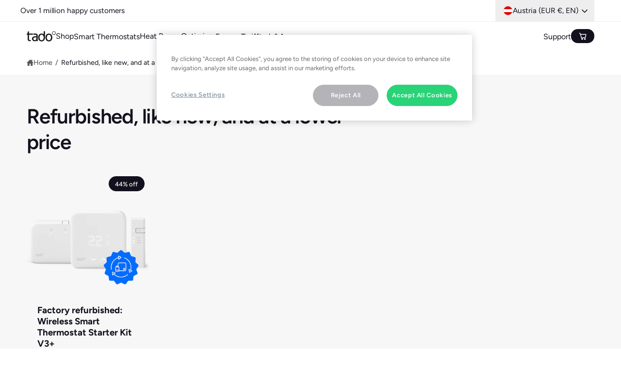

--- FILE ---
content_type: text/css
request_url: https://shop.tado.com/cdn/shop/t/29/assets/tado-header.css?v=149572436502548821661760620682
body_size: 2243
content:
:root{--color-primary: #ff9d00;--color-secondary: #12111d;--color-surface: #fff;--color-text: #12111d;--color-text-inverse: #fff;--font-family: Figtree, -apple-system, Roboto, Helvetica, sans-serif;--border-radius-sm: 4px;--border-radius-md: 10px;--border-radius-lg: 16px;--border-radius-xl: 20px;--border-radius-full: 9999px;--spacing-xs: 5px;--spacing-sm: 10px;--spacing-md: 20px;--spacing-lg: 30px;--spacing-xl: 40px;--transition-fast: .2s ease;--transition-medium: .4s cubic-bezier(.25, 1, .5, 1);--shadow-sm: 0 4px 20px rgba(0, 0, 0, .1);--shadow-md: 0 8px 24px rgba(0, 0, 0, .1);--dropdown-gap: 30px;interpolate-size:allow-keywords}*{box-sizing:border-box}html,body{margin:0;padding:0;font-family:var(--font-family);color:var(--color-text);background:var(--color-surface)}.icon{display:block;width:100%;height:100%}.divider{width:100%;height:1px;background:#fff3}.brand{display:inline-flex;align-items:center;text-decoration:none}.brand__logo{width:60px;height:30px}.brand--footer .brand__logo path{fill:var(--color-text-inverse)}.btn{display:inline-flex;align-items:center;justify-content:center;border:none;cursor:pointer;font-family:inherit;text-decoration:none;transition:all var(--transition-fast);gap:var(--spacing-xs)}.btn:focus{outline:2px solid var(--color-primary);outline-offset:2px}.btn--icon{background:none;padding:0;width:24px;height:24px}.btn--icon:hover{opacity:.8}.btn--primary{background:var(--color-primary);color:var(--color-text-inverse);border-radius:var(--border-radius-full)}.btn--primary:hover{background:#e68a00}.btn--secondary{background:transparent;color:var(--color-text-inverse);border:1px solid var(--color-text-inverse);border-radius:var(--border-radius-full);padding:var(--spacing-xs) 15px;height:29px;font-size:16px;font-weight:400;line-height:16px}.btn--secondary:hover{background:#0000001a}.btn--cart{width:48px;height:29px;padding:var(--spacing-xs) 15px}.btn--cart .icon{width:18px;height:18px}.btn--hamburger{background:none;padding:0;width:21px;height:16px;flex-direction:column;justify-content:space-between}.btn--hamburger:hover{opacity:.8}.btn--language{background:var(--color-surface);color:var(--color-text);border-radius:var(--border-radius-xl);padding:var(--spacing-xs) var(--spacing-sm);gap:var(--spacing-xs)}.btn__icon .icon{width:18px;height:18px}.btn__text{font-size:16px;font-weight:400;line-height:22px}.btn__arrow{width:10px;height:4.58px;border:2px solid var(--color-text);border-bottom:0;border-right:0;transform:rotate(-135deg);margin-left:15px}.btn--newsletter{width:40px;height:40px;padding:8px}.btn--newsletter .icon path{stroke:var(--color-text)}.btn--cookies-settings{width:50px;height:50px;border-radius:var(--border-radius-md);background:var(--color-primary)}.btn--cookies-settings .icon path{stroke:var(--color-text)}.hamburger__line{width:21px;height:1px;background:var(--color-text)}.nav{width:100%;height:60px;background:var(--color-surface)}.nav--mobile{display:block}.nav--desktop{display:none}.nav__container{display:flex;justify-content:space-between;align-items:center;height:100%;padding:0 var(--spacing-xl)}.nav--desktop .nav__container{max-width:var(--page-width);padding:0 5rem;margin:0 auto}.nav__actions{display:flex;align-items:center;gap:var(--spacing-lg)}.nav__left{display:flex;align-items:center;gap:var(--spacing-xl)}.nav__links{display:flex;align-items:center;gap:var(--spacing-lg)}.nav__right{display:flex;align-items:center;gap:var(--spacing-lg);margin-left:30px}.nav__link{color:var(--color-text);font-size:16px;font-weight:400;line-height:22px;text-decoration:none;transition:opacity var(--transition-fast)}.nav__link:hover{opacity:.8}.nav__link:focus{outline:2px solid var(--color-primary);outline-offset:2px;border-radius:2px}.dropdown{position:relative;display:inline-block}.dropdown:hover .dropdown__content,.dropdown:focus-within .dropdown__content{display:flex;opacity:1;transform:translateY(var(--dropdown-gap));pointer-events:auto}.dropdown:after{content:"";position:absolute;top:100%;left:0;width:100%;height:var(--dropdown-gap);background:transparent}.dropdown__content{display:none;flex-direction:column;position:absolute;left:0;background:var(--color-surface);min-width:200px;padding:var(--spacing-lg);border-radius:var(--border-radius-md);box-shadow:var(--shadow-sm);z-index:1000;opacity:0;transform:translateY(calc(-100% - 70px));transition:opacity var(--transition-medium),transform var(--transition-medium);pointer-events:none;gap:var(--spacing-sm)}.dropdown__link{display:block;color:var(--color-text);font-size:16px;font-weight:400;line-height:22px;text-decoration:none;white-space:nowrap;transition:opacity var(--transition-fast)}.dropdown__link--active{font-weight:700}.dropdown__link:hover{opacity:.8}@media (min-width: 900px){.nav--desktop .nav__container:has(.dropdown:is(:hover,:focus-within)) .dropdown:not(:hover):not(:focus-within){pointer-events:none}.nav--desktop .nav__container:has(.dropdown:is(:hover,:focus-within)) .dropdown:not(:hover):not(:focus-within):after{content:none}}@media (max-width: 899px){.nav__container{max-width:100%}.nav__actions .dropdown .dropdown__content{right:0;left:auto;min-width:180px;z-index:1100}.dropdown:hover .dropdown__content,.dropdown:focus-within .dropdown__content{transform:translateY(0)}.nav__actions .dropdown:focus-within .dropdown__content,.nav__actions .dropdown .btn:focus+.dropdown__content{transform:translateY(var(--dropdown-gap))}}.modal{margin:0;padding:var(--spacing-xl);border:none;background:var(--color-surface);top:68px;left:var(--spacing-md);width:calc(100% - var(--spacing-xl));display:flex;flex-direction:column;border-radius:var(--border-radius-lg);transform:translateY(calc(-100% - 70px));transition:transform var(--transition-medium)}.modal[open]{transform:translateY(0);box-shadow:var(--shadow-md)}.modal::backdrop{background:#0000004d;opacity:0;transition:opacity var(--transition-medium),display var(--transition-medium) allow-discrete}.modal[open]::backdrop{opacity:1}@starting-style{.modal[open]{transform:translateY(calc(-100% - 70px))}.modal[open]::backdrop{opacity:0}}.modal__header{display:flex;justify-content:flex-end;align-items:center;gap:var(--spacing-sm);padding-bottom:var(--spacing-md);min-height:40px}.modal .btn--secondary{color:var(--color-text);border-color:var(--color-text)}.nav .btn--cart,.modal .btn--cart{background:var(--color-text);color:var(--color-text-inverse);border-radius:var(--border-radius-full);position:relative}.btn--cart>.cart-count-bubble{bottom:-.25rem;left:3.2rem;color:#fff;background:#000}.accordion{padding:14px 0 0;margin:0;border:0}.accordion+.accordion{padding:0;margin-top:30px}.accordion__trigger{display:flex;justify-content:space-between;align-items:center;list-style:none;cursor:pointer;border-bottom:.5px solid var(--color-text);width:100%;-webkit-tap-highlight-color:transparent}.accordion__trigger::-webkit-details-marker{display:none}.accordion__title{display:block;color:var(--color-text);font-size:20px;font-weight:700;line-height:28px;text-decoration:none}.footer .accordion__title{color:var(--color-text-inverse);font-size:20px;font-weight:700;line-height:28px}.accordion__icon{width:24px;height:24px;flex:0 0 24px;background:no-repeat center / contain url("data:image/svg+xml;utf8,<svg xmlns='http://www.w3.org/2000/svg' viewBox='0 0 24 24' fill='none'><path d='M7 10L12.0008 14.58L17 10' stroke='%231C1C1C' stroke-width='2' stroke-linecap='round' stroke-linejoin='round'/></svg>");transition:transform .15s ease-in-out}.footer .accordion__icon{width:24px;height:24px;flex:0 0 24px;background:no-repeat center / contain url("data:image/svg+xml;utf8,<svg xmlns='http://www.w3.org/2000/svg' viewBox='0 0 24 24' fill='none'><path d='M7 10L12.0008 14.58L17 10' stroke='%23FFFFFF' stroke-width='2' stroke-linecap='round' stroke-linejoin='round'/></svg>");transition:transform var(--transition-fast);margin-left:auto}.accordion[open] .accordion__icon,.footer .accordion[open] .accordion__icon{transform:rotate(180deg)}.accordion__content{padding:8px 0 var(--spacing-sm);display:flex;flex-direction:column;gap:var(--spacing-sm)}.footer .accordion__content{padding-top:var(--spacing-md)}.accordion__link{display:block;color:var(--color-text);font-size:16px;font-weight:400;line-height:22px;text-decoration:none;transition:opacity var(--transition-fast)}.footer .accordion__link{color:var(--color-text-inverse)}.accordion__link:hover,.accordion__link:focus{opacity:.8}.accordion{overflow:hidden}.accordion::details-content{block-size:0;transition:block-size var(--transition-medium),content-visibility var(--transition-medium);transition-behavior:allow-discrete}.accordion[open]::details-content{block-size:auto}.footer{background:var(--color-secondary);color:var(--color-text-inverse);font-family:var(--font-family);padding:var(--spacing-xl)}.footer__container{display:flex;flex-direction:column;align-items:center;gap:var(--spacing-xl);width:100%;max-width:1440px;margin:0 auto}.footer__desktop{display:none}.footer__mobile{display:block}.footer__mobile .footer__container{gap:var(--spacing-md);padding:0}.footer__columns{display:flex;justify-content:flex-start;align-items:flex-start;gap:var(--spacing-xl);flex-wrap:wrap}.footer__column{display:flex;flex-direction:column;justify-content:flex-start;align-items:flex-start;gap:var(--spacing-md);width:240px;max-width:240px}.footer__column:last-of-type{width:auto;max-width:none}.footer__column:first-of-type{width:160px}.footer__column--large{width:280px;max-width:280px}.footer__section{display:flex;flex-direction:column;gap:var(--spacing-md);width:100%}.footer__heading{color:var(--color-text-inverse);font-size:26px;font-weight:700;line-height:34px;margin:0}.footer__mobile .footer__heading{font-size:20px;line-height:28px}.footer__links{display:flex;flex-direction:column;justify-content:flex-start;align-items:flex-start;gap:var(--spacing-sm)}.footer__link{color:var(--color-text-inverse);font-size:16px;font-weight:400;line-height:22px;text-decoration:none;transition:opacity var(--transition-fast)}.footer__link:hover{opacity:.8}.footer__language-newsletter{display:flex;flex-direction:column;justify-content:center;align-items:flex-start}.footer__language{display:flex;justify-content:space-between;align-items:baseline;width:280px;margin-bottom:20px}.footer__mobile .footer__language{width:100%}.footer__social-section{display:flex;flex-direction:column;justify-content:flex-start;align-items:center;gap:var(--spacing-xl);width:100%;max-width:1070px;margin:0 auto}.footer__social{display:flex;flex-direction:column;justify-content:flex-start;align-items:center;gap:var(--spacing-md)}.footer__mobile .footer__social{align-items:center;width:100%}.footer__social-title{color:var(--color-text-inverse);font-size:20px;font-weight:700;line-height:28px;margin:0}.footer__social-icons{display:flex;gap:var(--spacing-md)}.social-icon{width:20px;height:20px;display:block;transition:opacity var(--transition-fast)}.social-icon:hover{opacity:.8}.footer__legal{display:flex;justify-content:flex-start;align-items:flex-start;gap:var(--spacing-xl)}.footer__mobile .footer__legal{flex-direction:column;align-items:flex-start;width:100%}.footer__mobile .footer__legal .footer__links{align-items:flex-start;width:100%}.footer__legal-link,.footer__copyright{color:var(--color-text-inverse);font-size:16px;font-weight:400;line-height:22px;text-decoration:none;transition:opacity var(--transition-fast)}.footer__legal-link:hover{opacity:.8}.newsletter{display:flex;flex-direction:column;justify-content:flex-start;align-items:flex-start;gap:var(--spacing-md);margin-top:33px}.newsletter__header{display:flex;flex-direction:column;gap:var(--spacing-sm)}.newsletter__subheading{color:var(--color-text-inverse);font-size:14px;font-style:italic;font-weight:400;line-height:18px;max-width:280px;margin:0}.newsletter__form-container{display:flex;flex-direction:column;gap:var(--spacing-sm)}.newsletter__form{display:flex;gap:var(--spacing-sm)}.newsletter__input{width:231px;height:40px;padding:var(--spacing-xs) var(--spacing-md);background:var(--color-surface);border-radius:var(--border-radius-xl);border:none;color:var(--color-text);font-size:14px;font-style:italic}.newsletter__consent{display:flex;align-items:center;gap:13px}.newsletter__checkbox{width:16px;height:16px;border-radius:var(--border-radius-sm);border:1px var(--color-text-inverse) solid}.newsletter__consent-text{width:251px;color:var(--color-text-inverse);font-size:14px;font-style:italic;font-weight:400;line-height:18px}.language-selector{position:relative;display:inline-block;width:130px;max-width:320px}.language-selector__checkbox{position:absolute;opacity:0;pointer-events:none}.language-selector__button{display:flex;align-items:center;justify-content:space-between;width:100%;padding:5px 10px;background:var(--color-surface);border:none;border-radius:var(--border-radius-xl);cursor:pointer;font-family:var(--font-family);font-size:16px;font-weight:400;color:var(--color-text);transition:all var(--transition-fast);box-shadow:var(--shadow-sm);-webkit-user-select:none;user-select:none}.language-selector__button:hover{box-shadow:var(--shadow-md)}.language-selector__checkbox:focus+.language-selector__button{outline:2px solid var(--color-primary);outline-offset:2px}.language-selector__current{display:flex;align-items:center;gap:10px}.language-selector__icon{width:18px;height:18px;flex-shrink:0}.language-selector__arrow{width:12px;height:8px;transition:transform var(--transition-fast)}.language-selector:focus-within .language-selector__button .language-selector__arrow{transform:rotate(180deg)}.language-selector__dropdown{position:absolute;top:100%;left:0;right:0;background:var(--color-surface);border-radius:var(--border-radius-xl);box-shadow:var(--shadow-md);opacity:0;visibility:hidden;transform:translateY(-10px);transition:all var(--transition-fast);z-index:1000;margin-top:8px;overflow:hidden;pointer-events:none}.language-selector:focus-within .language-selector__dropdown{opacity:1;visibility:visible;transform:translateY(0);pointer-events:auto}.language-selector__option{display:block;padding:10px 20px;color:var(--color-text);text-decoration:none;font-size:16px;font-weight:400;transition:background-color var(--transition-fast);border-bottom:1px solid rgba(0,0,0,.05)}.language-selector__option:last-child{border-bottom:none}.language-selector__option:hover{background-color:#0000000d}.language-selector__option:focus{background-color:#0000000d;outline:none}.language-selector__option.selected{font-weight:600;background-color:#ff9d001a}.demo-content{height:50vh;background:linear-gradient(135deg,#667eea,#764ba2);display:flex;align-items:center;justify-content:center;color:#fff;font-size:24px;font-weight:600}.shopify-section-group-header-group:has(.tado-header-wrapper){position:sticky;top:0;z-index:999}.section-announcement-bar{position:relative;z-index:1000}@media (max-width: 899px){.footer__heading{font-size:20px;line-height:28px;margin-bottom:20px}.language-selector{max-width:100%}}@media (min-width: 900px){.nav--mobile{display:none}.nav--desktop{display:block}.modal{display:none!important}}@media (max-width: 899px){.footer__desktop{display:none}.footer__language{margin-bottom:0}.footer__mobile{display:block}}@media (min-width: 900px){.footer__desktop{display:block}.footer__mobile{display:none}}
/*# sourceMappingURL=/cdn/shop/t/29/assets/tado-header.css.map?v=149572436502548821661760620682 */


--- FILE ---
content_type: text/css
request_url: https://shop.tado.com/cdn/shop/t/29/assets/flexible-columns.css?v=183048758399365775551756837847
body_size: -408
content:
.theme-block-section-container:has(.theme-block-container:empty){display:none}.block-grid,.block-grid-item__flex-wrapper{gap:var(--block-grid-gap)}.block-grid-item__flex-wrapper{margin-top:var(--block-grid-gap);margin-bottom:var(--block-grid-gap)}.block-grid-item__inner .anonymous__image-single .placeholder-svg{height:100%;width:100%}@media screen and (min-width: 750px){.block-grid-item.md\:sticky{top:var(--header-height-live, 0px);transition:top .3s}}.block-grid-item .justify-{justify-content:var(--p-justify)}.block-grid-item .self-{align-self:var(--p-justify)}.block-grid-item .text-{text-align:var(--p-text-align)}@media screen and (min-width: 750px){.block-grid-item .md\:justify-{justify-content:var(--p-md-justify)}.block-grid-item .md\:self-{align-self:var(--p-md-justify)}.block-grid-item .md\:text-{text-align:var(--p-md-text-align)}}
/*# sourceMappingURL=/cdn/shop/t/29/assets/flexible-columns.css.map?v=183048758399365775551756837847 */


--- FILE ---
content_type: application/javascript; charset=UTF-8
request_url: https://dev.visualwebsiteoptimizer.com/j.php?a=570226&u=https%3A%2F%2Fshop.tado.com%2Fen-at%2Fcollections%2Ffactory-refurbished-tado-products-as-good-as-new&vn=2.2&st=1662.08000000006&x=true
body_size: 17190
content:
(function(){function _vwo_err(e){function gE(e,a){return"https://dev.visualwebsiteoptimizer.com/ee.gif?a=570226&s=j.php&_cu="+encodeURIComponent(window.location.href)+"&e="+encodeURIComponent(e&&e.message&&e.message.substring(0,1e3)+"&vn=")+(e&&e.code?"&code="+e.code:"")+(e&&e.type?"&type="+e.type:"")+(e&&e.status?"&status="+e.status:"")+(a||"")}var vwo_e=gE(e);try{typeof navigator.sendBeacon==="function"?navigator.sendBeacon(vwo_e):(new Image).src=vwo_e}catch(err){}}try{var extE=0,prevMode=false;window._VWO_Jphp_StartTime = (window.performance && typeof window.performance.now === 'function' ? window.performance.now() : new Date().getTime());;;(function(){window._VWO=window._VWO||{};var aC=window._vwo_code;if(typeof aC==='undefined'){window._vwo_mt='dupCode';return;}if(window._VWO.sCL){window._vwo_mt='dupCode';window._VWO.sCDD=true;try{if(aC){clearTimeout(window._vwo_settings_timer);var h=document.querySelectorAll('#_vis_opt_path_hides');var x=h[h.length>1?1:0];x&&x.remove();}}catch(e){}return;}window._VWO.sCL=true;;window._vwo_mt="live";var localPreviewObject={};var previewKey="_vis_preview_"+570226;var wL=window.location;;try{localPreviewObject[previewKey]=window.localStorage.getItem(previewKey);JSON.parse(localPreviewObject[previewKey])}catch(e){localPreviewObject[previewKey]=""}try{window._vwo_tm="";var getMode=function(e){var n;if(window.name.indexOf(e)>-1){n=window.name}else{n=wL.search.match("_vwo_m=([^&]*)");n=n&&atob(decodeURIComponent(n[1]))}return n&&JSON.parse(n)};var ccMode=getMode("_vwo_cc");if(window.name.indexOf("_vis_heatmap")>-1||window.name.indexOf("_vis_editor")>-1||ccMode||window.name.indexOf("_vis_preview")>-1){try{if(ccMode){window._vwo_mt=decodeURIComponent(wL.search.match("_vwo_m=([^&]*)")[1])}else if(window.name&&JSON.parse(window.name)){window._vwo_mt=window.name}}catch(e){if(window._vwo_tm)window._vwo_mt=window._vwo_tm}}else if(window._vwo_tm.length){window._vwo_mt=window._vwo_tm}else if(location.href.indexOf("_vis_opt_preview_combination")!==-1&&location.href.indexOf("_vis_test_id")!==-1){window._vwo_mt="sharedPreview"}else if(localPreviewObject[previewKey]){window._vwo_mt=JSON.stringify(localPreviewObject)}if(window._vwo_mt!=="live"){;if(typeof extE!=="undefined"){extE=1}if(!getMode("_vwo_cc")){(function(){var cParam='';try{if(window.VWO&&window.VWO.appliedCampaigns){var campaigns=window.VWO.appliedCampaigns;for(var cId in campaigns){if(campaigns.hasOwnProperty(cId)){var v=campaigns[cId].v;if(cId&&v){cParam='&c='+cId+'-'+v+'-1';break;}}}}}catch(e){}var prevMode=false;_vwo_code.load('https://dev.visualwebsiteoptimizer.com/j.php?mode='+encodeURIComponent(window._vwo_mt)+'&a=570226&f=1&u='+encodeURIComponent(window._vis_opt_url||document.URL)+'&eventArch=true'+'&x=true'+cParam,{sL:window._vwo_code.sL});if(window._vwo_code.sL){prevMode=true;}})();}else{(function(){window._vwo_code&&window._vwo_code.finish();_vwo_ccc={u:"/j.php?a=570226&u=https%3A%2F%2Fshop.tado.com%2Fen-at%2Fcollections%2Ffactory-refurbished-tado-products-as-good-as-new&vn=2.2&st=1662.08000000006&x=true"};var s=document.createElement("script");s.src="https://app.vwo.com/visitor-behavior-analysis/dist/codechecker/cc.min.js?r="+Math.random();document.head.appendChild(s)})()}}}catch(e){var vwo_e=new Image;vwo_e.src="https://dev.visualwebsiteoptimizer.com/ee.gif?s=mode_det&e="+encodeURIComponent(e&&e.stack&&e.stack.substring(0,1e3)+"&vn=");aC&&window._vwo_code.finish()}})();
;;window._vwo_cookieDomain="tado.com";;;;if(prevMode){return}if(window._vwo_mt === "live"){window.VWO=window.VWO||[];window._vwo_acc_id=570226;window.VWO._=window.VWO._||{};;;window.VWO.visUuid="DB9B67014DCC697FD5335747FB85A4924|fc5964828baa69e312d1147e9a688f87";
;_vwo_code.sT=_vwo_code.finished();(function(c,a,e,d,b,z,g,sT){if(window.VWO._&&window.VWO._.isBot)return;const cookiePrefix=window._vwoCc&&window._vwoCc.cookiePrefix||"";const useLocalStorage=sT==="ls";const cookieName=cookiePrefix+"_vwo_uuid_v2";const escapedCookieName=cookieName.replace(/([.*+?^${}()|[\]\\])/g,"\\$1");const cookieDomain=g;function getValue(){if(useLocalStorage){return localStorage.getItem(cookieName)}else{const regex=new RegExp("(^|;\\s*)"+escapedCookieName+"=([^;]*)");const match=e.cookie.match(regex);return match?decodeURIComponent(match[2]):null}}function setValue(value,days){if(useLocalStorage){localStorage.setItem(cookieName,value)}else{e.cookie=cookieName+"="+value+"; expires="+new Date(864e5*days+ +new Date).toGMTString()+"; domain="+cookieDomain+"; path=/"}}let existingValue=null;if(sT){const cookieRegex=new RegExp("(^|;\\s*)"+escapedCookieName+"=([^;]*)");const cookieMatch=e.cookie.match(cookieRegex);const cookieValue=cookieMatch?decodeURIComponent(cookieMatch[2]):null;const lsValue=localStorage.getItem(cookieName);if(useLocalStorage){if(lsValue){existingValue=lsValue;if(cookieValue){e.cookie=cookieName+"=; expires=Thu, 01 Jan 1970 00:00:01 GMT; domain="+cookieDomain+"; path=/"}}else if(cookieValue){localStorage.setItem(cookieName,cookieValue);e.cookie=cookieName+"=; expires=Thu, 01 Jan 1970 00:00:01 GMT; domain="+cookieDomain+"; path=/";existingValue=cookieValue}}else{if(cookieValue){existingValue=cookieValue;if(lsValue){localStorage.removeItem(cookieName)}}else if(lsValue){e.cookie=cookieName+"="+lsValue+"; expires="+new Date(864e5*366+ +new Date).toGMTString()+"; domain="+cookieDomain+"; path=/";localStorage.removeItem(cookieName);existingValue=lsValue}}a=existingValue||a}else{const regex=new RegExp("(^|;\\s*)"+escapedCookieName+"=([^;]*)");const match=e.cookie.match(regex);a=match?decodeURIComponent(match[2]):a}-1==e.cookie.indexOf("_vis_opt_out")&&-1==d.location.href.indexOf("vwo_opt_out=1")&&(window.VWO.visUuid=a),a=a.split("|"),b=new Image,g=window._vis_opt_domain||c||d.location.hostname.replace(/^www\./,""),b.src="https://dev.visualwebsiteoptimizer.com/v.gif?cd="+(window._vis_opt_cookieDays||0)+"&a=570226&d="+encodeURIComponent(d.location.hostname.replace(/^www\./,"") || c)+"&u="+a[0]+"&h="+a[1]+"&t="+z,d.vwo_iehack_queue=[b],setValue(a.join("|"),366)})("tado.com",window.VWO.visUuid,document,window,0,_vwo_code.sT,"tado.com","false"||null);
;clearTimeout(window._vwo_settings_timer);window._vwo_settings_timer=null;;;;;var vwoCode=window._vwo_code;if(vwoCode.filterConfig&&vwoCode.filterConfig.filterTime==="balanced"){vwoCode.removeLoaderAndOverlay()}var vwo_CIF=false;var UAP=false;;;var _vwo_style=document.getElementById('_vis_opt_path_hides'),_vwo_css=(vwoCode.hide_element_style?vwoCode.hide_element_style():'{opacity:0 !important;filter:alpha(opacity=0) !important;background:none !important;transition:none !important;}')+':root {--vwo-el-opacity:0 !important;--vwo-el-filter:alpha(opacity=0) !important;--vwo-el-bg:none !important;--vwo-el-ts:none !important;}',_vwo_text="" + _vwo_css;if (_vwo_style) { var e = _vwo_style.classList.contains("_vis_hide_layer") && _vwo_style; if (UAP && !UAP() && vwo_CIF && !vwo_CIF()) { e ? e.parentNode.removeChild(e) : _vwo_style.parentNode.removeChild(_vwo_style) } else { if (e) { var t = _vwo_style = document.createElement("style"), o = document.getElementsByTagName("head")[0], s = document.querySelector("#vwoCode"); t.setAttribute("id", "_vis_opt_path_hides"), s && t.setAttribute("nonce", s.nonce), t.setAttribute("type", "text/css"), o.appendChild(t) } if (_vwo_style.styleSheet) _vwo_style.styleSheet.cssText = _vwo_text; else { var l = document.createTextNode(_vwo_text); _vwo_style.appendChild(l) } e ? e.parentNode.removeChild(e) : _vwo_style.removeChild(_vwo_style.childNodes[0])}};window.VWO.ssMeta = { enabled: 0, noSS: 0 };;;VWO._=VWO._||{};window._vwo_clicks=false;VWO._.allSettings=(function(){return{dataStore:{campaigns:{300:{"version":1,"ep":1702969920000,"clickmap":0,"globalCode":[],"type":"TRACK","status":"RUNNING","pc_traffic":100,"name":"ProduktFinder to Shopify Product Pages (DE)","manual":false,"urlRegex":"^http.*\\:\\\/\\\/tado\\.com\\\/de\\-de\\\/produktfinder\\\/?(?:[\\?#].*)?$","exclude_url":"","multiple_domains":0,"segment_code":"true","ss":null,"ibe":0,"sections":{"1":{"path":"","variations":[],"triggers":[]}},"combs":{"1":1},"comb_n":{"1":"Website"},"goals":{"33":{"urlRegex":"^.*shop\\.tado\\.com.*$|^.*\\\/products.*$","excludeUrl":"","type":"SEPARATE_PAGE","mca":false,"pExcludeUrl":"","pUrl":""}},"metrics":[{"id":33,"type":"g","metricId":0}],"id":300,"triggers":[6651166],"mt":{"33":"6939235"}}, 85:{"version":1,"ep":1637067612000,"clickmap":0,"globalCode":[],"isEventMigrated":true,"type":"TRACK","status":"RUNNING","pc_traffic":100,"name":"Product_Finder Page Visits","manual":false,"urlRegex":"^.*tado\\.com.*$","exclude_url":"","multiple_domains":0,"segment_code":"true","ss":null,"ibe":0,"sections":{"1":{"path":"","variations":[],"triggers":[]}},"combs":{"1":1},"comb_n":{"1":"Website"},"goals":{"13":{"urlRegex":"^.*\\\/product\\-finder.*$","excludeUrl":"","type":"SEPARATE_PAGE","mca":false,"pExcludeUrl":"","pUrl":""}},"metrics":[{"id":13,"type":"g","metricId":0}],"id":85,"triggers":[6651091],"mt":{"13":"6651094"}}, 2:{"version":2,"ep":1624456382000,"clickmap":0,"globalCode":[],"isEventMigrated":true,"type":"ANALYZE_HEATMAP","status":"RUNNING","pc_traffic":100,"name":"Heatmap","manual":false,"main":true,"urlRegex":"^.*$","exclude_url":"","multiple_domains":0,"segment_code":"true","ss":null,"ibe":0,"sections":{"1":{"path":"","variations":{"1":[]},"variation_names":{"1":"website"},"triggers":[]}},"combs":{"1":1},"comb_n":{"1":"website"},"goals":{"1":{"urlRegex":"^.*$","excludeUrl":"","type":"ENGAGEMENT","pUrl":"^.*$","mca":false}},"metrics":[],"id":2,"triggers":[6651067],"mt":[]}, 3:{"version":2,"ep":1624456382000,"clickmap":0,"globalCode":[],"isEventMigrated":true,"type":"ANALYZE_RECORDING","status":"RUNNING","pc_traffic":100,"name":"Visitor Sessions Recorded","manual":false,"main":true,"aK":1,"bl":"","wl":"","urlRegex":"^.*$","exclude_url":"","multiple_domains":0,"segment_code":"true","ss":null,"ibe":0,"sections":{"1":{"path":"","variations":{"1":[]},"triggers":[]}},"combs":{"1":1},"comb_n":{"1":"website"},"goals":{"1":{"urlRegex":"^.*$","excludeUrl":"","type":"ENGAGEMENT","pUrl":"^.*$","mca":false}},"metrics":[],"id":3,"triggers":[6651070],"mt":[]}, 457:{"version":2,"ep":1742546535000,"clickmap":0,"globalCode":[],"isEventMigrated":true,"type":"INSIGHTS_METRIC","status":"RUNNING","pc_traffic":100,"name":"Shopify Checkout Started Report","manual":false,"urlRegex":".*","exclude_url":"","multiple_domains":0,"segment_code":"true","ss":null,"ibe":0,"sections":{"1":{"path":"","variations":[],"triggers":[]}},"combs":[],"comb_n":[],"goals":{"1":{"type":"CUSTOM_GOAL","identifier":"shopify.checkoutStarted","mca":false}},"metrics":[{"id":1,"type":"m","metricId":1331094}],"id":457,"triggers":[12529047],"mt":{"1":"12406539"}}, 513:{"version":2,"ep":1765436785000,"clickmap":0,"globalCode":[],"isEventMigrated":true,"type":"INSIGHTS_FUNNEL","status":"RUNNING","pc_traffic":100,"name":"Purchase via Promo Banner","manual":false,"urlRegex":".*","exclude_url":"","multiple_domains":0,"segment_code":"true","ss":null,"ibe":0,"sections":{"1":{"path":"","variations":{"1":[]},"globalWidgetSnippetIds":{"1":[]},"editorXPaths":{"1":[]},"triggers":[]}},"combs":{"1":1},"comb_n":{"1":"website"},"goals":{"1":{"type":"CUSTOM_GOAL","identifier":"vwo_pageView","mca":true},"3":{"type":"CUSTOM_GOAL","identifier":"shopify.purchase","mca":true},"4":{"url":"#promo-banner-button","type":"REVENUE_TRACKING","identifier":"vwo_dom_click","revenueProp":"revenue","mca":true}},"metrics":[{"id":1,"type":"g","metricId":0},{"id":3,"type":"g","metricId":0},{"id":4,"type":"m","metricId":2027353}],"cEV":1,"id":513,"triggers":["20949844"],"mt":{"1":"20949847","3":"20949850","4":"20949760"}}, 306:{"version":1,"ep":1702971851000,"clickmap":0,"globalCode":[],"type":"TRACK","status":"RUNNING","pc_traffic":100,"name":"Landing Page Visit (DE)","manual":false,"urlRegex":"^.*$","exclude_url":"","multiple_domains":0,"segment_code":"true","ss":null,"ibe":0,"sections":{"1":{"path":"","variations":[],"triggers":[]}},"combs":{"1":1},"comb_n":{"1":"Website"},"goals":{"37":{"urlRegex":"^.*https\\:\\\/\\\/tado\\.com\\\/de\\-de\\\/p23\\-aw\\-gen.*$|^.*https\\:\\\/\\\/tado\\.com\\\/de\\-de\\\/p23\\-aw\\-gen\\-she.*$|^.*https\\:\\\/\\\/tado\\.com\\\/de\\-de\\\/p23\\-aw\\-gen\\-hm.*$|^.*https\\:\\\/\\\/tado\\.com\\\/de\\-de\\\/p23\\-aw\\-gen\\-com.*$|^.*https\\:\\\/\\\/tado\\.com\\\/de\\-de\\\/p23\\-aw\\-gen\\-ms.*$","excludeUrl":"","type":"SEPARATE_PAGE","mca":false,"pExcludeUrl":"","pUrl":""}},"metrics":[{"id":37,"type":"g","metricId":0}],"id":306,"triggers":[6651184],"mt":{"37":"6939229"}}, 138:{"version":1,"ep":1646747924000,"clickmap":0,"globalCode":[],"type":"TRACK","status":"RUNNING","pc_traffic":100,"name":"Shopify product pages to Thank You page (DE)","manual":false,"urlRegex":"^.*shop\\.tado\\.com.*$|^.*\\\/products.*$","exclude_url":"","multiple_domains":0,"segment_code":"true","ss":null,"ibe":0,"sections":{"1":{"path":"","variations":[],"triggers":[]}},"combs":{"1":1},"comb_n":{"1":"Website"},"goals":{"21":{"urlRegex":"^.*thank_you.*$","excludeUrl":"","type":"SEPARATE_PAGE","mca":false,"pExcludeUrl":"","pUrl":""}},"metrics":[{"id":21,"type":"g","metricId":0}],"id":138,"triggers":[6651130],"mt":{"21":"10946617"}}, 315:{"version":1,"ep":1704440334000,"clickmap":0,"globalCode":[],"type":"TRACK","status":"RUNNING","pc_traffic":100,"name":"Home to Shopify Product Pages (DE)","manual":false,"urlRegex":"^https\\:\\\/\\\/tado\\.com\\\/de\\-de\\\/?(?:[\\?#].*)?$","exclude_url":"","multiple_domains":0,"segment_code":"true","ss":null,"ibe":0,"sections":{"1":{"path":"","variations":[],"triggers":[]}},"combs":{"1":1},"comb_n":{"1":"Website"},"goals":{"41":{"urlRegex":"^.*shop\\.tado\\.com.*$|^.*\\\/products.*$","excludeUrl":"","type":"SEPARATE_PAGE","mca":false,"pExcludeUrl":"","pUrl":""}},"metrics":[{"id":41,"type":"g","metricId":0}],"id":315,"triggers":[6651208],"mt":{"41":"10946614"}}, 524:{"version":2,"ep":1766055025000,"clickmap":1,"globalCode":[],"type":"SURVEY","status":"RUNNING","pc_traffic":100,"name":"Campaign-524","manual":false,"urlRegex":"^https\\:\\\/\\\/tado\\.com\\\/en.*$|^https\\:\\\/\\\/shop\\.tado\\.com\\\/en.*$|^https\\:\\\/\\\/tado\\.com\\\/en\\-gb.*$|^https\\:\\\/\\\/shop\\.tado\\.com\\\/en\\-gb.*$","exclude_url":"","multiple_domains":0,"segment_code":"true","ss":{"csa":0},"ibe":0,"sections":{"1":{"path":"","variations":{"1":[]},"globalWidgetSnippetIds":{"1":[]},"editorXPaths":{"1":[]},"variation_names":{"1":"Control"},"triggers":[]}},"combs":{"1":1},"comb_n":{"1":"Control"},"goals":[],"ps":true,"metrics":[],"cEV":1,"id":524,"survey":{"344701":{"id":344701,"exps":[524],"trigger":{"524":"_vwo_u.cm('eO', 'campaign.rH', [524, [-1]])","g":"true"},"theme":{"child":"570226_f90504ce179b33eff0ef245fa7008e29.css","parent":"570226_0d8679d38c96256a4964f6456f824c33.css"},"logo":null,"hideLogo":0,"version":"1.0","isCollapsed":false,"attrs":{"class":"bottom-left"},"v":2,"maxShow":3,"surveyPlatform":null,"lastSurveyDays":"null","repeatFrequencyParams":"null","repeatFrequencyType":null,"delay":0,"packageName":null}},"isSurveyEventEnabled":true,"triggers":["21162574"],"mt":[]}, 453:{"version":2,"ep":1742546069000,"clickmap":0,"globalCode":[],"isEventMigrated":true,"type":"INSIGHTS_FUNNEL","status":"RUNNING","pc_traffic":100,"name":"DE | Home > Product Pages > Purch (DE) Funnel Report","manual":false,"urlRegex":".*","exclude_url":"","multiple_domains":0,"segment_code":"true","ss":null,"ibe":0,"sections":{"1":{"path":"","variations":{"1":[]},"globalWidgetSnippetIds":{"1":[]},"triggers":[]}},"combs":{"1":1},"comb_n":{"1":"website"},"goals":{"1":{"type":"CUSTOM_GOAL","identifier":"vwo_pageView","mca":true},"2":{"type":"CUSTOM_GOAL","identifier":"vwo_pageView","mca":true},"3":{"type":"CUSTOM_GOAL","identifier":"shopify.purchase","mca":true}},"metrics":[{"id":1,"type":"g","metricId":0},{"id":2,"type":"g","metricId":0},{"id":3,"type":"g","metricId":0}],"id":453,"triggers":[12528933],"mt":{"1":"12529065","2":"12529068","3":"12529071"}}, 514:{"version":2,"ep":1765436807000,"clickmap":0,"globalCode":[],"isEventMigrated":true,"type":"INSIGHTS_FUNNEL","status":"RUNNING","pc_traffic":100,"name":"Purchase via Popup","manual":false,"urlRegex":".*","exclude_url":"","multiple_domains":0,"segment_code":"true","ss":null,"ibe":0,"sections":{"1":{"path":"","variations":{"1":[]},"globalWidgetSnippetIds":{"1":[]},"editorXPaths":{"1":[]},"triggers":[]}},"combs":{"1":1},"comb_n":{"1":"website"},"goals":{"1":{"type":"CUSTOM_GOAL","identifier":"vwo_pageView","mca":true},"2":{"url":"#promo-popup-button","type":"REVENUE_TRACKING","identifier":"vwo_dom_click","revenueProp":"revenue","mca":true},"3":{"type":"CUSTOM_GOAL","identifier":"shopify.purchase","mca":true}},"metrics":[{"id":1,"type":"g","metricId":0},{"id":2,"type":"m","metricId":2021272},{"id":3,"type":"m","metricId":941189}],"cEV":1,"id":514,"triggers":["20949838"],"mt":{"1":"20949841","2":"20893669","3":"8734464"}}, 511:{"version":2,"ep":1765436475000,"clickmap":0,"globalCode":[],"isEventMigrated":true,"type":"INSIGHTS_METRIC","status":"RUNNING","pc_traffic":100,"name":"Promo Banner Click 2 Report","manual":false,"urlRegex":".*","exclude_url":"","multiple_domains":0,"segment_code":"true","ss":null,"ibe":0,"sections":{"1":{"path":"","variations":[],"triggers":[]}},"combs":[],"comb_n":[],"goals":{"1":{"url":"#promo-banner-button","type":"REVENUE_TRACKING","identifier":"vwo_dom_click","revenueProp":"revenue","mca":true}},"metrics":[{"id":1,"type":"m","metricId":2027353}],"cEV":1,"id":511,"triggers":["20949757"],"mt":{"1":"20949760"}}, 356:{"version":1,"ep":1721718182000,"clickmap":0,"globalCode":[],"type":"TRACK","status":"RUNNING","pc_traffic":100,"name":"ProduktFinder X to Shopify Product Pages (DE)","manual":false,"urlRegex":"^.*\\\/product\\-finder\\-x.*$","exclude_url":"","multiple_domains":0,"segment_code":"true","ss":null,"ibe":0,"sections":{"1":{"path":"","variations":[],"triggers":[]}},"combs":{"1":1},"comb_n":{"1":"Website"},"goals":{"45":{"urlRegex":"^.*shop\\.tado\\.com.*$|^.*\\\/products.*$","excludeUrl":"","type":"SEPARATE_PAGE","mca":false,"pExcludeUrl":"","pUrl":""}},"metrics":[{"id":45,"type":"g","metricId":0}],"id":356,"triggers":[6939385],"mt":{"45":"12529029"}}, 506:{"version":2,"ep":1765277293000,"clickmap":0,"globalCode":[],"isEventMigrated":true,"type":"INSIGHTS_METRIC","status":"RUNNING","pc_traffic":100,"name":"Sticky Promo Banner Click 2 Report","manual":false,"urlRegex":".*","exclude_url":"","multiple_domains":0,"segment_code":"true","ss":null,"ibe":0,"sections":{"1":{"path":"","variations":[],"triggers":[]}},"combs":[],"comb_n":[],"goals":{"1":{"url":"#promo-popup-button","type":"REVENUE_TRACKING","identifier":"vwo_dom_click","revenueProp":"revenue","mca":true}},"metrics":[{"id":1,"type":"m","metricId":2021272}],"cEV":1,"id":506,"triggers":["20893666"],"mt":{"1":"20893669"}}, 504:{"version":2,"ep":1765276892000,"clickmap":0,"globalCode":[],"isEventMigrated":true,"type":"INSIGHTS_METRIC","status":"RUNNING","pc_traffic":100,"name":"Promo Banner Button Report","manual":false,"urlRegex":".*","exclude_url":"","multiple_domains":0,"segment_code":"true","ss":null,"ibe":0,"sections":{"1":{"path":"","variations":[],"triggers":[]}},"combs":[],"comb_n":[],"goals":{"1":{"url":["promo-banner-button"],"type":"REVENUE_TRACKING","identifier":"vwo_dom_click","revenueProp":"revenue","mca":true}},"metrics":[{"id":1,"type":"m","metricId":2021236}],"cEV":1,"id":504,"triggers":["20893489"],"mt":{"1":"20893492"}}, 462:{"version":2,"ep":1742813884000,"clickmap":0,"globalCode":[],"isEventMigrated":true,"type":"INSIGHTS_FUNNEL","status":"RUNNING","pc_traffic":100,"name":"Universal","manual":false,"urlRegex":".*","exclude_url":"","multiple_domains":0,"segment_code":"true","ss":null,"ibe":0,"sections":{"1":{"path":"","variations":{"1":[]},"globalWidgetSnippetIds":{"1":[]},"triggers":[]}},"combs":{"1":1},"comb_n":{"1":"website"},"goals":{"1":{"type":"CUSTOM_GOAL","identifier":"vwo_pageView","mca":true},"2":{"type":"CUSTOM_GOAL","identifier":"shopify.productViewed","mca":true},"3":{"type":"CUSTOM_GOAL","identifier":"shopify.productAddedToCart","mca":true},"4":{"type":"CUSTOM_GOAL","identifier":"shopify.checkoutStarted","mca":true},"5":{"type":"CUSTOM_GOAL","identifier":"shopify.purchase","mca":true}},"metrics":[{"id":1,"type":"g","metricId":0},{"id":2,"type":"g","metricId":0},{"id":3,"type":"g","metricId":0},{"id":4,"type":"g","metricId":0},{"id":5,"type":"g","metricId":0}],"id":462,"triggers":[12596181],"mt":{"1":"12596184","2":"12596187","3":"12596190","4":"12596193","5":"12596196"}}, 83:{"version":1,"ep":1637067532000,"clickmap":0,"globalCode":[],"isEventMigrated":true,"type":"TRACK","status":"RUNNING","pc_traffic":100,"name":"Homepage Visits","manual":false,"urlRegex":"^.*tado\\.com.*$","exclude_url":"","multiple_domains":0,"segment_code":"true","ss":null,"ibe":0,"sections":{"1":{"path":"","variations":[],"triggers":[]}},"combs":{"1":1},"comb_n":{"1":"Website"},"goals":{"11":{"urlRegex":"https:\\\/\\\/www\\.tado\\.com\\\/(at-de|be-nl|be-fr|be-de|bg-en|hr-en|cy-en|cz-en|dk-en|ee-en|fi-en|fr-fr|\tde-de|de-en|gr-en|hu-en|ie-en|it-it|lv-en|lt-en|lu-de|lu-nl|lu-fr|mt-en|nl-nl|no-en|pl-en|pt-en|ro-en|es-es|ch-de|ch-fr|ch-it|sk-en|si-en|se-en|gb-en|dk-da|se-sv|fi-fi|no-nn)","excludeUrl":"","type":"SEPARATE_PAGE","mca":false,"pExcludeUrl":"","pUrl":""}},"metrics":[{"id":11,"type":"g","metricId":0}],"id":83,"triggers":[6651079],"mt":{"11":"6651082"}}, 460:{"version":2,"ep":1742546802000,"clickmap":0,"globalCode":[],"isEventMigrated":true,"type":"INSIGHTS_FUNNEL","status":"RUNNING","pc_traffic":100,"name":"DE | Home > Shop > PDP > Purchase","manual":false,"urlRegex":".*","exclude_url":"","multiple_domains":0,"segment_code":"true","ss":null,"ibe":0,"sections":{"1":{"path":"","variations":{"1":[]},"globalWidgetSnippetIds":{"1":[]},"triggers":[]}},"combs":{"1":1},"comb_n":{"1":"website"},"goals":{"1":{"type":"CUSTOM_GOAL","identifier":"vwo_pageView","mca":true},"2":{"type":"CUSTOM_GOAL","identifier":"vwo_pageView","mca":true},"3":{"type":"CUSTOM_GOAL","identifier":"vwo_pageView","mca":true},"4":{"type":"CUSTOM_GOAL","identifier":"shopify.purchase","mca":true}},"metrics":[{"id":1,"type":"g","metricId":0},{"id":2,"type":"g","metricId":0},{"id":3,"type":"g","metricId":0},{"id":4,"type":"g","metricId":0}],"id":460,"triggers":[12529365],"mt":{"1":"12529368","2":"12529371","3":"12529374","4":"12529377"}}, 419:{"version":1,"ep":1737031658000,"clickmap":0,"globalCode":[],"type":"TRACK","status":"RUNNING","pc_traffic":100,"name":"Home (DE) (\/de)","manual":false,"urlRegex":"^.*$","exclude_url":"","multiple_domains":0,"segment_code":"true","ss":null,"ibe":0,"sections":{"1":{"path":"","variations":[],"triggers":[]}},"combs":{"1":1},"comb_n":{"1":"Website"},"goals":{"49":{"urlRegex":"^https\\:\\\/\\\/tado\\.com\\\/de\\\/?(?:[\\?#].*)?$","excludeUrl":"","type":"SEPARATE_PAGE","mca":false,"pExcludeUrl":"","pUrl":""}},"metrics":[{"id":49,"type":"g","metricId":0}],"id":419,"triggers":[10673038],"mt":{"49":"12882837"}}, 88:{"version":1,"ep":1637068271000,"clickmap":0,"globalCode":[],"isEventMigrated":true,"type":"TRACK","status":"RUNNING","pc_traffic":100,"name":"Learn more Button","manual":false,"urlRegex":"^.*tado\\.com.*$","exclude_url":"","multiple_domains":0,"segment_code":"true","ss":null,"ibe":0,"sections":{"1":{"path":"","variations":[],"triggers":[]}},"combs":{"1":1},"comb_n":{"1":"Website"},"goals":{"16":{"url":".djNa-Dh","type":"CLICK_ELEMENT","pUrl":"^.*tado\\.com.*$","mca":false,"pExcludeUrl":""}},"metrics":[{"id":16,"type":"g","metricId":0}],"id":88,"triggers":[6651103],"mt":{"16":"6651106"}}, 458:{"version":2,"ep":1742546546000,"clickmap":0,"globalCode":[],"isEventMigrated":true,"type":"INSIGHTS_METRIC","status":"RUNNING","pc_traffic":100,"name":"Shopify Purchase Report","manual":false,"urlRegex":".*","exclude_url":"","multiple_domains":0,"segment_code":"true","ss":null,"ibe":0,"sections":{"1":{"path":"","variations":[],"triggers":[]}},"combs":[],"comb_n":[],"goals":{"1":{"type":"CUSTOM_GOAL","identifier":"shopify.purchase","mca":false}},"metrics":[{"id":1,"type":"m","metricId":941189}],"id":458,"triggers":[12529050],"mt":{"1":"8734464"}}, 84:{"version":1,"ep":1637067542000,"clickmap":0,"globalCode":[],"isEventMigrated":true,"type":"TRACK","status":"RUNNING","pc_traffic":100,"name":"Product Page Visits","manual":false,"urlRegex":"^.*tado\\.com.*$","exclude_url":"","multiple_domains":0,"segment_code":"true","ss":null,"ibe":0,"sections":{"1":{"path":"","variations":[],"triggers":[]}},"combs":{"1":1},"comb_n":{"1":"Website"},"goals":{"12":{"urlRegex":"^.*\\\/products.*$","excludeUrl":"","type":"SEPARATE_PAGE","mca":false,"pExcludeUrl":"","pUrl":""}},"metrics":[{"id":12,"type":"g","metricId":0}],"id":84,"triggers":[6651085],"mt":{"12":"6651088"}}, 92:{"version":1,"ep":1637223160000,"clickmap":0,"globalCode":[],"isEventMigrated":true,"type":"TRACK","status":"RUNNING","pc_traffic":100,"name":"Buy Button","manual":false,"urlRegex":"^.*tado\\.com.*$","exclude_url":"","multiple_domains":0,"segment_code":"true","ss":null,"ibe":0,"sections":{"1":{"path":"","variations":[],"triggers":[]}},"combs":{"1":1},"comb_n":{"1":"Website"},"goals":{"17":{"url":".hrVdjb","type":"CLICK_ELEMENT","pUrl":"^.*tado\\.com.*$","mca":false,"pExcludeUrl":""}},"metrics":[{"id":17,"type":"g","metricId":0}],"id":92,"triggers":[6651109],"mt":{"17":"6651112"}}, 451:{"version":2,"ep":1742545799000,"clickmap":0,"globalCode":[],"isEventMigrated":true,"type":"INSIGHTS_FUNNEL","status":"RUNNING","pc_traffic":100,"name":"2025 | Home > Shop > PDP > Checkout Funnel Report","manual":false,"urlRegex":".*","exclude_url":"","multiple_domains":0,"segment_code":"true","ss":null,"ibe":0,"sections":{"1":{"path":"","variations":{"1":[]},"globalWidgetSnippetIds":{"1":[]},"triggers":[]}},"combs":{"1":1},"comb_n":{"1":"website"},"goals":{"1":{"type":"CUSTOM_GOAL","identifier":"vwo_pageView","mca":true},"2":{"type":"CUSTOM_GOAL","identifier":"vwo_pageView","mca":true},"3":{"type":"CUSTOM_GOAL","identifier":"vwo_pageView","mca":true},"4":{"type":"CUSTOM_GOAL","identifier":"shopify.productAddedToCart","mca":true},"5":{"type":"CUSTOM_GOAL","identifier":"shopify.checkoutStarted","mca":true},"6":{"type":"CUSTOM_GOAL","identifier":"shopify.purchase","mca":true}},"metrics":[{"id":1,"type":"g","metricId":0},{"id":2,"type":"g","metricId":0},{"id":3,"type":"g","metricId":0},{"id":4,"type":"g","metricId":0},{"id":5,"type":"g","metricId":0},{"id":6,"type":"g","metricId":0}],"id":451,"triggers":[12528843],"mt":{"1":"12528846","2":"12528849","3":"12528852","4":"12528855","5":"12528858","6":"12528861"}}, 416:{"version":1,"ep":1737016337000,"clickmap":0,"globalCode":[],"type":"TRACK","status":"RUNNING","pc_traffic":100,"name":"Shopify product pages to Thank You page (DE) (thank-you)","manual":false,"urlRegex":"^https\\:\\\/\\\/shop\\.tado\\.com.*$|^.*products.*$","exclude_url":"","multiple_domains":0,"segment_code":"true","ss":null,"ibe":0,"sections":{"1":{"path":"","variations":[],"triggers":[]}},"combs":{"1":1},"comb_n":{"1":"Website"},"goals":{"48":{"urlRegex":"^.*\\\/thank\\-you.*$|^.*thankyou.*$","excludeUrl":"","type":"SEPARATE_PAGE","mca":false,"pExcludeUrl":"","pUrl":""}},"metrics":[{"id":48,"type":"g","metricId":0}],"id":416,"triggers":[10643428],"mt":{"48":"12529041"}}, 136:{"version":1,"ep":1646747734000,"clickmap":0,"globalCode":[],"type":"TRACK","status":"RUNNING","pc_traffic":100,"name":"Home (DE)","manual":false,"urlRegex":"^.*$","exclude_url":"","multiple_domains":0,"segment_code":"true","ss":null,"ibe":0,"sections":{"1":{"path":"","variations":[],"triggers":[]}},"combs":{"1":1},"comb_n":{"1":"Website"},"goals":{"19":{"urlRegex":"^https\\:\\\/\\\/tado\\.com\\\/de\\-de\\\/?(?:[\\?#].*)?$","excludeUrl":"","type":"SEPARATE_PAGE","mca":false,"pExcludeUrl":"","pUrl":""}},"metrics":[{"id":19,"type":"g","metricId":0}],"id":136,"triggers":[6651118],"mt":{"19":"10946611"}}, 455:{"version":2,"ep":1742546298000,"clickmap":0,"globalCode":[],"isEventMigrated":true,"type":"INSIGHTS_FUNNEL","status":"RUNNING","pc_traffic":100,"name":"DE | Home > PF > PDP > Purchase Funnel Report","manual":false,"urlRegex":".*","exclude_url":"","multiple_domains":0,"segment_code":"true","ss":null,"ibe":0,"sections":{"1":{"path":"","variations":{"1":[]},"globalWidgetSnippetIds":{"1":[]},"triggers":[]}},"combs":{"1":1},"comb_n":{"1":"website"},"goals":{"1":{"type":"CUSTOM_GOAL","identifier":"vwo_pageView","mca":true},"2":{"type":"CUSTOM_GOAL","identifier":"vwo_pageView","mca":true},"3":{"type":"CUSTOM_GOAL","identifier":"vwo_pageView","mca":true},"4":{"type":"CUSTOM_GOAL","identifier":"shopify.purchase","mca":true}},"metrics":[{"id":1,"type":"g","metricId":0},{"id":2,"type":"g","metricId":0},{"id":3,"type":"g","metricId":0},{"id":4,"type":"g","metricId":0}],"id":455,"triggers":[12529008],"mt":{"1":"12529053","2":"12529056","3":"12529059","4":"12529062"}}, 313:{"version":1,"ep":1704439730000,"clickmap":0,"globalCode":[],"type":"TRACK","status":"RUNNING","pc_traffic":100,"name":"Discover to Shopify Product Pages (DE)","manual":false,"urlRegex":"^https\\:\\\/\\\/tado\\.com\\\/de\\-de\\\/entdecken\\\/?(?:[\\?#].*)?$","exclude_url":"","multiple_domains":0,"segment_code":"true","ss":null,"ibe":0,"sections":{"1":{"path":"","variations":[],"triggers":[]}},"combs":{"1":1},"comb_n":{"1":"Website"},"goals":{"39":{"urlRegex":"^.*shop\\.tado\\.com.*$|^.*\\\/products.*$","excludeUrl":"","type":"SEPARATE_PAGE","mca":false,"pExcludeUrl":"","pUrl":""}},"metrics":[{"id":39,"type":"g","metricId":0}],"id":313,"triggers":[6651196],"mt":{"39":"6939223"}}, 87:{"version":1,"ep":1637068237000,"clickmap":0,"globalCode":[],"isEventMigrated":true,"type":"TRACK","status":"RUNNING","pc_traffic":100,"name":"Where_to_buy Button","manual":false,"urlRegex":"^.*tado\\.com.*$","exclude_url":"","multiple_domains":0,"segment_code":"true","ss":null,"ibe":0,"sections":{"1":{"path":"","variations":[],"triggers":[]}},"combs":{"1":1},"comb_n":{"1":"Website"},"goals":{"15":{"url":".eOsGNl, .dunAiy","type":"CLICK_ELEMENT","pUrl":"^.*tado\\.com.*$","mca":false,"pExcludeUrl":""}},"metrics":[{"id":15,"type":"g","metricId":0}],"id":87,"triggers":[6651097],"mt":{"15":"6651100"}}, 456:{"version":2,"ep":1742546497000,"clickmap":0,"globalCode":[],"isEventMigrated":true,"type":"INSIGHTS_METRIC","status":"RUNNING","pc_traffic":100,"name":"Shopify Product Added To Cart Report","manual":false,"urlRegex":".*","exclude_url":"","multiple_domains":0,"segment_code":"true","ss":null,"ibe":0,"sections":{"1":{"path":"","variations":[],"triggers":[]}},"combs":[],"comb_n":[],"goals":{"1":{"type":"CUSTOM_GOAL","identifier":"shopify.productAddedToCart","mca":false}},"metrics":[{"id":1,"type":"m","metricId":941192}],"id":456,"triggers":[12529044],"mt":{"1":"8371262"}}, 526:{"version":4,"ep":1768289899000,"clickmap":1,"globalCode":{"pre":"GL_570226_526_pre","post":"GL_570226_526_post"},"type":"VISUAL_AB","status":"RUNNING","pc_traffic":100,"name":"WW | Promo Popup Q1 2026","manual":false,"urlRegex":"||||||||||||","exclude_url":"","multiple_domains":0,"segment_code":"true","ss":null,"ibe":1,"muts":{"post":{"enabled":true,"refresh":true}},"sections":{"1":{"path":"","variations":{"1":[{"dHE":true,"tag":"C_570226_526_1_1_0","xpath":".announcement-bar---link","rtag":"R_570226_526_1_1_0"},{"dHE":true,"tag":"C_570226_526_1_1_1","xpath":".hidden-on-tablet","rtag":"R_570226_526_1_1_1"},{"dHE":true,"tag":"C_570226_526_1_1_2","xpath":".shop","rtag":"R_570226_526_1_1_2"},{"dHE":true,"tag":"C_570226_526_1_1_3","xpath":".shopping-cart","rtag":"R_570226_526_1_1_3"},{"dHE":true,"tag":"C_570226_526_1_1_4","xpath":"#promo-popup-button","rtag":"R_570226_526_1_1_4"},{"dHE":true,"tag":"C_570226_526_1_1_5","xpath":".promo-banner-left > div:nth-of-type(2) > div:nth-of-type(1)","rtag":"R_570226_526_1_1_5"},{"dHE":true,"tag":"C_570226_526_1_1_6","xpath":".pop-up-close","rtag":"R_570226_526_1_1_6"}],"2":[{"tag":"C_570226_526_1_2_0","xpath":".promo-pop-up-padding","rtag":"R_570226_526_1_2_0"},{"dHE":true,"tag":"C_570226_526_1_2_1","xpath":".announcement-bar---link","rtag":"R_570226_526_1_2_1"},{"dHE":true,"tag":"C_570226_526_1_2_2","xpath":".hidden-on-tablet","rtag":"R_570226_526_1_2_2"},{"dHE":true,"tag":"C_570226_526_1_2_3","xpath":".shop","rtag":"R_570226_526_1_2_3"},{"dHE":true,"tag":"C_570226_526_1_2_4","xpath":".shopping-cart","rtag":"R_570226_526_1_2_4"},{"dHE":true,"tag":"C_570226_526_1_2_5","xpath":".promo-banner-left > div:nth-of-type(2) > div:nth-of-type(1)","rtag":"R_570226_526_1_2_5"},{"dHE":true,"tag":"C_570226_526_1_2_6","xpath":".pop-up-close","rtag":"R_570226_526_1_2_6"}]},"segment":{"1":1,"2":1},"globalWidgetSnippetIds":{"1":[],"2":[]},"editorXPaths":{"1":".announcement-bar---link,.hidden-on-tablet,.shop,.shopping-cart,#promo-popup-button,.promo-banner-left > div:nth-of-type(2) > div:nth-of-type(1),.pop-up-close","2":".promo-pop-up-padding,.announcement-bar---link,.hidden-on-tablet,.shop,.shopping-cart,.promo-banner-left > div:nth-of-type(2) > div:nth-of-type(1),.pop-up-close"},"variation_names":{"1":"Control","2":"Variation-1"},"triggers":[]}},"varSegAllowed":false,"combs":{"1":0.5,"2":0.5},"comb_n":{"1":"Control","2":"Variation-1"},"goals":{"1":{"type":"CUSTOM_GOAL","identifier":"shopify.purchase","mca":false},"2":{"url":"._vwo_coal_1766054075849","type":"CUSTOM_GOAL","identifier":null,"mca":false},"3":{"url":"._vwo_coal_1766054093416","type":"CUSTOM_GOAL","identifier":null,"mca":false},"4":{"url":"._vwo_coal_1766054105833","type":"CUSTOM_GOAL","identifier":null,"mca":false},"5":{"url":"._vwo_coal_1766054122560","type":"CUSTOM_GOAL","identifier":null,"mca":false},"6":{"url":"._vwo_coal_1766054146232","type":"CUSTOM_GOAL","identifier":null,"mca":false},"7":{"url":"._vwo_coal_1766054250602","type":"CUSTOM_GOAL","identifier":null,"mca":false},"8":{"type":"REVENUE_TRACKING","identifier":"shopify.purchase","revenueProp":"totalPrice","mca":true},"90001":{"type":"CUSTOM_GOAL","identifier":"vwo_pageView","mca":true},"90002":{"url":["#a.announcement-bar---link"],"type":"REVENUE_TRACKING","identifier":"vwo_dom_click","revenueProp":"revenue","mca":true},"90003":{"type":"CUSTOM_GOAL","identifier":"shopify.purchase","mca":true},"100001":{"type":"CUSTOM_GOAL","identifier":"vwo_pageView","mca":true},"100002":{"url":"#promo-popup-button","type":"REVENUE_TRACKING","identifier":"vwo_dom_click","revenueProp":"revenue","mca":true},"100003":{"type":"CUSTOM_GOAL","identifier":"shopify.purchase","mca":true},"110001":{"type":"CUSTOM_GOAL","identifier":"vwo_pageView","mca":true},"110002":{"url":"#promo-banner-button","type":"REVENUE_TRACKING","identifier":"vwo_dom_click","revenueProp":"revenue","mca":true},"110003":{"type":"CUSTOM_GOAL","identifier":"shopify.purchase","mca":true},"120001":{"type":"CUSTOM_GOAL","identifier":"vwo_pageView","mca":true},"120002":{"url":["#w-node-_9af55730-df02-27aa-1614-8b3b65e59183-65e59183"],"type":"REVENUE_TRACKING","identifier":"vwo_dom_click","revenueProp":"revenue","mca":true},"120003":{"type":"CUSTOM_GOAL","identifier":"shopify.purchase","mca":true},"130001":{"type":"CUSTOM_GOAL","identifier":"vwo_pageView","mca":true},"130002":{"url":["#w-node-_1995d76c-2f97-9a08-6e1e-dd1b729393ff-729393ff"],"type":"REVENUE_TRACKING","identifier":"vwo_dom_click","revenueProp":"revenue","mca":true},"130003":{"type":"CUSTOM_GOAL","identifier":"shopify.purchase","mca":true}},"pgre":true,"ps":true,"GTM":1,"metrics":[{"id":1,"type":"g","metricId":0},{"id":2,"type":"g","metricId":0},{"id":3,"type":"g","metricId":0},{"id":4,"type":"g","metricId":0},{"id":5,"type":"g","metricId":0},{"id":6,"type":"g","metricId":0},{"id":7,"type":"g","metricId":0},{"id":8,"type":"m","metricId":1135030},{"id":90001,"type":"g","metricId":0},{"id":90002,"type":"m","metricId":2048221},{"id":90003,"type":"g","metricId":0},{"id":100001,"type":"g","metricId":0},{"id":100002,"type":"m","metricId":2021272},{"id":100003,"type":"g","metricId":0},{"id":110001,"type":"g","metricId":0},{"id":110002,"type":"m","metricId":2027353},{"id":110003,"type":"g","metricId":0},{"id":120001,"type":"g","metricId":0},{"id":120002,"type":"m","metricId":2036143},{"id":120003,"type":"g","metricId":0},{"id":130001,"type":"g","metricId":0},{"id":130002,"type":"m","metricId":2036149},{"id":130003,"type":"g","metricId":0}],"aMTP":1,"sV":1,"cEV":1,"id":526,"pg_config":["3119716"],"triggers":["18674189"],"mt":{"1":"21780298","2":"21780301","3":"21780304","4":"21780307","5":"21780310","6":"21780313","7":"21780316","8":"10090084","90001":"21780319","90002":"21162505","90003":"21780322","100001":"21780325","100002":"20893669","100003":"21780328","110001":"21780331","110002":"20949760","110003":"21780334","120001":"21780337","120002":"21162526","120003":"21780340","130001":"21780343","130002":"21162535","130003":"21780346"}}, 488:{"version":4,"ep":1758879200000,"clickmap":0,"globalCode":{"pre":"GL_570226_488_pre","post":"GL_570226_488_post"},"type":"VISUAL_AB","status":"RUNNING","pc_traffic":100,"name":"EN | Home CTA Button Copy test","manual":false,"urlRegex":"","exclude_url":"","multiple_domains":0,"segment_code":"true","ss":null,"ibe":1,"muts":{"post":{"enabled":true,"refresh":true}},"sections":{"1":{"path":"","variations":{"1":[{"dHE":true,"tag":"C_570226_488_1_1_0","xpath":".grid-2-columns---use-case > div:nth-of-type(1) > div:nth-of-type(1) > div:nth-of-type(1) > div:nth-of-type(1) > div:nth-of-type(2) > div:nth-of-type(1) > div:nth-of-type(1) > div:nth-of-type(1) > a:nth-of-type(1)","rtag":"R_570226_488_1_1_0"},{"dHE":true,"tag":"C_570226_488_1_1_1","xpath":".grid-2-columns---use-case > div:nth-of-type(2) > div:nth-of-type(1) > div:nth-of-type(1) > div:nth-of-type(1) > div:nth-of-type(2) > div:nth-of-type(1) > div:nth-of-type(1) > div:nth-of-type(1) > a:nth-of-type(1)","rtag":"R_570226_488_1_1_1"},{"dHE":true,"tag":"C_570226_488_1_1_2","xpath":".grid-2-columns---use-case > div:nth-of-type(3) > div:nth-of-type(1) > div:nth-of-type(1) > div:nth-of-type(1) > div:nth-of-type(2) > div:nth-of-type(1) > div:nth-of-type(1) > div:nth-of-type(1) > a:nth-of-type(1)","rtag":"R_570226_488_1_1_2"},{"dHE":true,"tag":"C_570226_488_1_1_3","xpath":".grid-2-columns---use-case > div:nth-of-type(1) > div:nth-of-type(1) > div:nth-of-type(1) > div:nth-of-type(1) > div:nth-of-type(2) > div:nth-of-type(1) > div:nth-of-type(1) > div:nth-of-type(1) > a:nth-of-type(2)","rtag":"R_570226_488_1_1_3"},{"dHE":true,"tag":"C_570226_488_1_1_4","xpath":".grid-2-columns---use-case > div:nth-of-type(2) > div:nth-of-type(1) > div:nth-of-type(1) > div:nth-of-type(1) > div:nth-of-type(2) > div:nth-of-type(1) > div:nth-of-type(1) > div:nth-of-type(1) > a:nth-of-type(2)","rtag":"R_570226_488_1_1_4"},{"dHE":true,"tag":"C_570226_488_1_1_5","xpath":".grid-2-columns---use-case > div:nth-of-type(3) > div:nth-of-type(1) > div:nth-of-type(1) > div:nth-of-type(1) > div:nth-of-type(2) > div:nth-of-type(1) > div:nth-of-type(1) > div:nth-of-type(1) > a:nth-of-type(2)","rtag":"R_570226_488_1_1_5"},{"dHE":true,"tag":"C_570226_488_1_1_6","xpath":".hidden-on-tablet","rtag":"R_570226_488_1_1_6"},{"dHE":true,"tag":"C_570226_488_1_1_7","xpath":".list-nav-menu > li:nth-of-type(3) > div:nth-of-type(1) > nav:nth-of-type(1) > div:nth-of-type(1) > div:nth-of-type(1) > div:nth-of-type(1) > ul:nth-of-type(1) > li:nth-of-type(1) > a:nth-of-type(1)","rtag":"R_570226_488_1_1_7"},{"dHE":true,"tag":"C_570226_488_1_1_8","xpath":".list-nav-menu > li:nth-of-type(3) > div:nth-of-type(1) > nav:nth-of-type(1) > div:nth-of-type(1) > div:nth-of-type(1) > div:nth-of-type(1) > ul:nth-of-type(1) > li:nth-of-type(2) > a:nth-of-type(1)","rtag":"R_570226_488_1_1_8"},{"dHE":true,"tag":"C_570226_488_1_1_9","xpath":".list-nav-menu > li:nth-of-type(3) > div:nth-of-type(1) > nav:nth-of-type(1) > div:nth-of-type(1) > div:nth-of-type(1) > div:nth-of-type(1) > ul:nth-of-type(1) > li:nth-of-type(3) > a:nth-of-type(1)","rtag":"R_570226_488_1_1_9"}],"2":[{"tag":"C_570226_488_1_2_0","xpath":".grid-2-columns---use-case > div:nth-of-type(1) > div:nth-of-type(1) > div:nth-of-type(1) > div:nth-of-type(1) > div:nth-of-type(2) > div:nth-of-type(1) > div:nth-of-type(1) > div:nth-of-type(1) > a:nth-of-type(1)","rtag":"R_570226_488_1_2_0"},{"tag":"C_570226_488_1_2_1","xpath":".grid-2-columns---use-case > div:nth-of-type(2) > div:nth-of-type(1) > div:nth-of-type(1) > div:nth-of-type(1) > div:nth-of-type(2) > div:nth-of-type(1) > div:nth-of-type(1) > div:nth-of-type(1) > a:nth-of-type(1)","rtag":"R_570226_488_1_2_1"},{"tag":"C_570226_488_1_2_2","xpath":".grid-2-columns---use-case > div:nth-of-type(3) > div:nth-of-type(1) > div:nth-of-type(1) > div:nth-of-type(1) > div:nth-of-type(2) > div:nth-of-type(1) > div:nth-of-type(1) > div:nth-of-type(1) > a:nth-of-type(1)","rtag":"R_570226_488_1_2_2"},{"dHE":true,"tag":"C_570226_488_1_2_3","xpath":".grid-2-columns---use-case > div:nth-of-type(1) > div:nth-of-type(1) > div:nth-of-type(1) > div:nth-of-type(1) > div:nth-of-type(2) > div:nth-of-type(1) > div:nth-of-type(1) > div:nth-of-type(1) > a:nth-of-type(2)","rtag":"R_570226_488_1_2_3"},{"dHE":true,"tag":"C_570226_488_1_2_4","xpath":".grid-2-columns---use-case > div:nth-of-type(2) > div:nth-of-type(1) > div:nth-of-type(1) > div:nth-of-type(1) > div:nth-of-type(2) > div:nth-of-type(1) > div:nth-of-type(1) > div:nth-of-type(1) > a:nth-of-type(2)","rtag":"R_570226_488_1_2_4"},{"dHE":true,"tag":"C_570226_488_1_2_5","xpath":".grid-2-columns---use-case > div:nth-of-type(3) > div:nth-of-type(1) > div:nth-of-type(1) > div:nth-of-type(1) > div:nth-of-type(2) > div:nth-of-type(1) > div:nth-of-type(1) > div:nth-of-type(1) > a:nth-of-type(2)","rtag":"R_570226_488_1_2_5"},{"dHE":true,"tag":"C_570226_488_1_2_6","xpath":".hidden-on-tablet","rtag":"R_570226_488_1_2_6"},{"dHE":true,"tag":"C_570226_488_1_2_7","xpath":".list-nav-menu > li:nth-of-type(3) > div:nth-of-type(1) > nav:nth-of-type(1) > div:nth-of-type(1) > div:nth-of-type(1) > div:nth-of-type(1) > ul:nth-of-type(1) > li:nth-of-type(1) > a:nth-of-type(1)","rtag":"R_570226_488_1_2_7"},{"dHE":true,"tag":"C_570226_488_1_2_8","xpath":".list-nav-menu > li:nth-of-type(3) > div:nth-of-type(1) > nav:nth-of-type(1) > div:nth-of-type(1) > div:nth-of-type(1) > div:nth-of-type(1) > ul:nth-of-type(1) > li:nth-of-type(2) > a:nth-of-type(1)","rtag":"R_570226_488_1_2_8"},{"dHE":true,"tag":"C_570226_488_1_2_9","xpath":".list-nav-menu > li:nth-of-type(3) > div:nth-of-type(1) > nav:nth-of-type(1) > div:nth-of-type(1) > div:nth-of-type(1) > div:nth-of-type(1) > ul:nth-of-type(1) > li:nth-of-type(3) > a:nth-of-type(1)","rtag":"R_570226_488_1_2_9"}],"3":[{"tag":"C_570226_488_1_3_0","xpath":".grid-2-columns---use-case > div:nth-of-type(1) > div:nth-of-type(1) > div:nth-of-type(1) > div:nth-of-type(1) > div:nth-of-type(2) > div:nth-of-type(1) > div:nth-of-type(1) > div:nth-of-type(1) > a:nth-of-type(1)","rtag":"R_570226_488_1_3_0"},{"tag":"C_570226_488_1_3_1","xpath":".grid-2-columns---use-case > div:nth-of-type(2) > div:nth-of-type(1) > div:nth-of-type(1) > div:nth-of-type(1) > div:nth-of-type(2) > div:nth-of-type(1) > div:nth-of-type(1) > div:nth-of-type(1) > a:nth-of-type(1)","rtag":"R_570226_488_1_3_1"},{"tag":"C_570226_488_1_3_2","xpath":".grid-2-columns---use-case > div:nth-of-type(3) > div:nth-of-type(1) > div:nth-of-type(1) > div:nth-of-type(1) > div:nth-of-type(2) > div:nth-of-type(1) > div:nth-of-type(1) > div:nth-of-type(1) > a:nth-of-type(1)","rtag":"R_570226_488_1_3_2"},{"dHE":true,"tag":"C_570226_488_1_3_3","xpath":".grid-2-columns---use-case > div:nth-of-type(1) > div:nth-of-type(1) > div:nth-of-type(1) > div:nth-of-type(1) > div:nth-of-type(2) > div:nth-of-type(1) > div:nth-of-type(1) > div:nth-of-type(1) > a:nth-of-type(2)","rtag":"R_570226_488_1_3_3"},{"dHE":true,"tag":"C_570226_488_1_3_4","xpath":".grid-2-columns---use-case > div:nth-of-type(2) > div:nth-of-type(1) > div:nth-of-type(1) > div:nth-of-type(1) > div:nth-of-type(2) > div:nth-of-type(1) > div:nth-of-type(1) > div:nth-of-type(1) > a:nth-of-type(2)","rtag":"R_570226_488_1_3_4"},{"dHE":true,"tag":"C_570226_488_1_3_5","xpath":".grid-2-columns---use-case > div:nth-of-type(3) > div:nth-of-type(1) > div:nth-of-type(1) > div:nth-of-type(1) > div:nth-of-type(2) > div:nth-of-type(1) > div:nth-of-type(1) > div:nth-of-type(1) > a:nth-of-type(2)","rtag":"R_570226_488_1_3_5"},{"dHE":true,"tag":"C_570226_488_1_3_6","xpath":".hidden-on-tablet","rtag":"R_570226_488_1_3_6"},{"dHE":true,"tag":"C_570226_488_1_3_7","xpath":".list-nav-menu > li:nth-of-type(3) > div:nth-of-type(1) > nav:nth-of-type(1) > div:nth-of-type(1) > div:nth-of-type(1) > div:nth-of-type(1) > ul:nth-of-type(1) > li:nth-of-type(1) > a:nth-of-type(1)","rtag":"R_570226_488_1_3_7"},{"dHE":true,"tag":"C_570226_488_1_3_8","xpath":".list-nav-menu > li:nth-of-type(3) > div:nth-of-type(1) > nav:nth-of-type(1) > div:nth-of-type(1) > div:nth-of-type(1) > div:nth-of-type(1) > ul:nth-of-type(1) > li:nth-of-type(2) > a:nth-of-type(1)","rtag":"R_570226_488_1_3_8"},{"dHE":true,"tag":"C_570226_488_1_3_9","xpath":".list-nav-menu > li:nth-of-type(3) > div:nth-of-type(1) > nav:nth-of-type(1) > div:nth-of-type(1) > div:nth-of-type(1) > div:nth-of-type(1) > ul:nth-of-type(1) > li:nth-of-type(3) > a:nth-of-type(1)","rtag":"R_570226_488_1_3_9"}],"4":[{"tag":"C_570226_488_1_4_0","xpath":".grid-2-columns---use-case > div:nth-of-type(1) > div:nth-of-type(1) > div:nth-of-type(1) > div:nth-of-type(1) > div:nth-of-type(2) > div:nth-of-type(1) > div:nth-of-type(1) > div:nth-of-type(1) > a:nth-of-type(1)","rtag":"R_570226_488_1_4_0"},{"tag":"C_570226_488_1_4_1","xpath":".grid-2-columns---use-case > div:nth-of-type(2) > div:nth-of-type(1) > div:nth-of-type(1) > div:nth-of-type(1) > div:nth-of-type(2) > div:nth-of-type(1) > div:nth-of-type(1) > div:nth-of-type(1) > a:nth-of-type(1)","rtag":"R_570226_488_1_4_1"},{"tag":"C_570226_488_1_4_2","xpath":".grid-2-columns---use-case > div:nth-of-type(3) > div:nth-of-type(1) > div:nth-of-type(1) > div:nth-of-type(1) > div:nth-of-type(2) > div:nth-of-type(1) > div:nth-of-type(1) > div:nth-of-type(1) > a:nth-of-type(1)","rtag":"R_570226_488_1_4_2"},{"dHE":true,"tag":"C_570226_488_1_4_3","xpath":".grid-2-columns---use-case > div:nth-of-type(1) > div:nth-of-type(1) > div:nth-of-type(1) > div:nth-of-type(1) > div:nth-of-type(2) > div:nth-of-type(1) > div:nth-of-type(1) > div:nth-of-type(1) > a:nth-of-type(2)","rtag":"R_570226_488_1_4_3"},{"dHE":true,"tag":"C_570226_488_1_4_4","xpath":".grid-2-columns---use-case > div:nth-of-type(2) > div:nth-of-type(1) > div:nth-of-type(1) > div:nth-of-type(1) > div:nth-of-type(2) > div:nth-of-type(1) > div:nth-of-type(1) > div:nth-of-type(1) > a:nth-of-type(2)","rtag":"R_570226_488_1_4_4"},{"dHE":true,"tag":"C_570226_488_1_4_5","xpath":".grid-2-columns---use-case > div:nth-of-type(3) > div:nth-of-type(1) > div:nth-of-type(1) > div:nth-of-type(1) > div:nth-of-type(2) > div:nth-of-type(1) > div:nth-of-type(1) > div:nth-of-type(1) > a:nth-of-type(2)","rtag":"R_570226_488_1_4_5"},{"dHE":true,"tag":"C_570226_488_1_4_6","xpath":".hidden-on-tablet","rtag":"R_570226_488_1_4_6"},{"dHE":true,"tag":"C_570226_488_1_4_7","xpath":".list-nav-menu > li:nth-of-type(3) > div:nth-of-type(1) > nav:nth-of-type(1) > div:nth-of-type(1) > div:nth-of-type(1) > div:nth-of-type(1) > ul:nth-of-type(1) > li:nth-of-type(1) > a:nth-of-type(1)","rtag":"R_570226_488_1_4_7"},{"dHE":true,"tag":"C_570226_488_1_4_8","xpath":".list-nav-menu > li:nth-of-type(3) > div:nth-of-type(1) > nav:nth-of-type(1) > div:nth-of-type(1) > div:nth-of-type(1) > div:nth-of-type(1) > ul:nth-of-type(1) > li:nth-of-type(2) > a:nth-of-type(1)","rtag":"R_570226_488_1_4_8"},{"dHE":true,"tag":"C_570226_488_1_4_9","xpath":".list-nav-menu > li:nth-of-type(3) > div:nth-of-type(1) > nav:nth-of-type(1) > div:nth-of-type(1) > div:nth-of-type(1) > div:nth-of-type(1) > ul:nth-of-type(1) > li:nth-of-type(3) > a:nth-of-type(1)","rtag":"R_570226_488_1_4_9"}]},"segment":{"1":1,"2":1,"3":1,"4":1},"globalWidgetSnippetIds":{"1":[],"2":[],"3":[],"4":[]},"variation_names":{"1":"Control---Buy-now","2":"Get-it-now","3":"Order-now","4":"Shop-now"},"triggers":[]}},"varSegAllowed":false,"combs":{"1":0.25,"2":0.25,"3":0.25,"4":0.25},"comb_n":{"1":"Control---Buy-now","2":"Get-it-now","3":"Order-now","4":"Shop-now"},"goals":{"1":{"url":"._vwo_coal_1758877124226","type":"CUSTOM_GOAL","identifier":null,"mca":false},"2":{"url":"._vwo_coal_1758877249688","type":"CUSTOM_GOAL","identifier":null,"mca":false},"3":{"url":"._vwo_coal_1758877320535","type":"CUSTOM_GOAL","identifier":null,"mca":false},"4":{"url":"._vwo_coal_1758877350206","type":"CUSTOM_GOAL","identifier":null,"mca":false},"5":{"type":"CUSTOM_GOAL","identifier":"shopify.purchase","mca":false},"6":{"type":"CUSTOM_GOAL","identifier":"shopify.productAddedToCart","mca":false},"7":{"type":"REVENUE_TRACKING","identifier":"shopify.purchase","revenueProp":"totalPrice","mca":true},"8":{"type":"CUSTOM_GOAL","identifier":"shopify.checkoutStarted","mca":false}},"pgre":true,"ps":true,"GTM":1,"metrics":[{"id":1,"type":"g","metricId":0},{"id":2,"type":"g","metricId":0},{"id":3,"type":"g","metricId":0},{"id":4,"type":"g","metricId":0},{"id":5,"type":"m","metricId":941189},{"id":6,"type":"m","metricId":941192},{"id":7,"type":"m","metricId":1135030},{"id":8,"type":"m","metricId":1331094}],"aMTP":1,"sV":1,"cEV":1,"id":488,"pg_config":["2805725"],"triggers":[18674189],"mt":{"1":"20672710","2":"20672713","3":"20672716","4":"20672719","5":"8734464","6":"8371262","7":"10090084","8":"12406539"}}, 487:{"version":4,"ep":1758876550000,"clickmap":0,"globalCode":{"pre":"GL_570226_487_pre","post":"GL_570226_487_post"},"type":"VISUAL_AB","status":"RUNNING","pc_traffic":100,"name":"DE | Home CTA Button Copy test","manual":false,"urlRegex":"","exclude_url":"","multiple_domains":0,"segment_code":"true","ss":null,"ibe":1,"muts":{"post":{"enabled":true,"refresh":true}},"sections":{"1":{"path":"","variations":{"1":[{"dHE":true,"tag":"C_570226_487_1_1_0","xpath":".grid-2-columns---use-case > div:nth-of-type(1) > div:nth-of-type(1) > div:nth-of-type(1) > div:nth-of-type(1) > div:nth-of-type(2) > div:nth-of-type(1) > div:nth-of-type(1) > div:nth-of-type(1) > a:nth-of-type(1)","rtag":"R_570226_487_1_1_0"},{"dHE":true,"tag":"C_570226_487_1_1_1","xpath":".grid-2-columns---use-case > div:nth-of-type(2) > div:nth-of-type(1) > div:nth-of-type(1) > div:nth-of-type(1) > div:nth-of-type(2) > div:nth-of-type(1) > div:nth-of-type(1) > div:nth-of-type(1) > a:nth-of-type(1)","rtag":"R_570226_487_1_1_1"},{"dHE":true,"tag":"C_570226_487_1_1_2","xpath":".grid-2-columns---use-case > div:nth-of-type(3) > div:nth-of-type(1) > div:nth-of-type(1) > div:nth-of-type(1) > div:nth-of-type(2) > div:nth-of-type(1) > div:nth-of-type(1) > div:nth-of-type(1) > a:nth-of-type(1)","rtag":"R_570226_487_1_1_2"},{"dHE":true,"tag":"C_570226_487_1_1_3","xpath":".grid-2-columns---use-case > div:nth-of-type(1) > div:nth-of-type(1) > div:nth-of-type(1) > div:nth-of-type(1) > div:nth-of-type(2) > div:nth-of-type(1) > div:nth-of-type(1) > div:nth-of-type(1) > a:nth-of-type(2)","rtag":"R_570226_487_1_1_3"},{"dHE":true,"tag":"C_570226_487_1_1_4","xpath":".grid-2-columns---use-case > div:nth-of-type(2) > div:nth-of-type(1) > div:nth-of-type(1) > div:nth-of-type(1) > div:nth-of-type(2) > div:nth-of-type(1) > div:nth-of-type(1) > div:nth-of-type(1) > a:nth-of-type(2)","rtag":"R_570226_487_1_1_4"},{"dHE":true,"tag":"C_570226_487_1_1_5","xpath":".grid-2-columns---use-case > div:nth-of-type(3) > div:nth-of-type(1) > div:nth-of-type(1) > div:nth-of-type(1) > div:nth-of-type(2) > div:nth-of-type(1) > div:nth-of-type(1) > div:nth-of-type(1) > a:nth-of-type(2)","rtag":"R_570226_487_1_1_5"},{"dHE":true,"tag":"C_570226_487_1_1_6","xpath":".hidden-on-tablet","rtag":"R_570226_487_1_1_6"},{"dHE":true,"tag":"C_570226_487_1_1_7","xpath":".list-nav-menu > li:nth-of-type(3) > div:nth-of-type(1) > nav:nth-of-type(1) > div:nth-of-type(1) > div:nth-of-type(1) > div:nth-of-type(1) > ul:nth-of-type(1) > li:nth-of-type(1) > a:nth-of-type(1)","rtag":"R_570226_487_1_1_7"},{"dHE":true,"tag":"C_570226_487_1_1_8","xpath":".list-nav-menu > li:nth-of-type(3) > div:nth-of-type(1) > nav:nth-of-type(1) > div:nth-of-type(1) > div:nth-of-type(1) > div:nth-of-type(1) > ul:nth-of-type(1) > li:nth-of-type(2) > a:nth-of-type(1)","rtag":"R_570226_487_1_1_8"},{"dHE":true,"tag":"C_570226_487_1_1_9","xpath":".list-nav-menu > li:nth-of-type(3) > div:nth-of-type(1) > nav:nth-of-type(1) > div:nth-of-type(1) > div:nth-of-type(1) > div:nth-of-type(1) > ul:nth-of-type(1) > li:nth-of-type(3) > a:nth-of-type(1)","rtag":"R_570226_487_1_1_9"}],"2":[{"tag":"C_570226_487_1_2_0","xpath":".grid-2-columns---use-case > div:nth-of-type(1) > div:nth-of-type(1) > div:nth-of-type(1) > div:nth-of-type(1) > div:nth-of-type(2) > div:nth-of-type(1) > div:nth-of-type(1) > div:nth-of-type(1) > a:nth-of-type(1)","rtag":"R_570226_487_1_2_0"},{"tag":"C_570226_487_1_2_1","xpath":".grid-2-columns---use-case > div:nth-of-type(2) > div:nth-of-type(1) > div:nth-of-type(1) > div:nth-of-type(1) > div:nth-of-type(2) > div:nth-of-type(1) > div:nth-of-type(1) > div:nth-of-type(1) > a:nth-of-type(1)","rtag":"R_570226_487_1_2_1"},{"tag":"C_570226_487_1_2_2","xpath":".grid-2-columns---use-case > div:nth-of-type(3) > div:nth-of-type(1) > div:nth-of-type(1) > div:nth-of-type(1) > div:nth-of-type(2) > div:nth-of-type(1) > div:nth-of-type(1) > div:nth-of-type(1) > a:nth-of-type(1)","rtag":"R_570226_487_1_2_2"},{"dHE":true,"tag":"C_570226_487_1_2_3","xpath":".grid-2-columns---use-case > div:nth-of-type(1) > div:nth-of-type(1) > div:nth-of-type(1) > div:nth-of-type(1) > div:nth-of-type(2) > div:nth-of-type(1) > div:nth-of-type(1) > div:nth-of-type(1) > a:nth-of-type(2)","rtag":"R_570226_487_1_2_3"},{"dHE":true,"tag":"C_570226_487_1_2_4","xpath":".grid-2-columns---use-case > div:nth-of-type(2) > div:nth-of-type(1) > div:nth-of-type(1) > div:nth-of-type(1) > div:nth-of-type(2) > div:nth-of-type(1) > div:nth-of-type(1) > div:nth-of-type(1) > a:nth-of-type(2)","rtag":"R_570226_487_1_2_4"},{"dHE":true,"tag":"C_570226_487_1_2_5","xpath":".grid-2-columns---use-case > div:nth-of-type(3) > div:nth-of-type(1) > div:nth-of-type(1) > div:nth-of-type(1) > div:nth-of-type(2) > div:nth-of-type(1) > div:nth-of-type(1) > div:nth-of-type(1) > a:nth-of-type(2)","rtag":"R_570226_487_1_2_5"},{"dHE":true,"tag":"C_570226_487_1_2_6","xpath":".hidden-on-tablet","rtag":"R_570226_487_1_2_6"},{"dHE":true,"tag":"C_570226_487_1_2_7","xpath":".list-nav-menu > li:nth-of-type(3) > div:nth-of-type(1) > nav:nth-of-type(1) > div:nth-of-type(1) > div:nth-of-type(1) > div:nth-of-type(1) > ul:nth-of-type(1) > li:nth-of-type(1) > a:nth-of-type(1)","rtag":"R_570226_487_1_2_7"},{"dHE":true,"tag":"C_570226_487_1_2_8","xpath":".list-nav-menu > li:nth-of-type(3) > div:nth-of-type(1) > nav:nth-of-type(1) > div:nth-of-type(1) > div:nth-of-type(1) > div:nth-of-type(1) > ul:nth-of-type(1) > li:nth-of-type(2) > a:nth-of-type(1)","rtag":"R_570226_487_1_2_8"},{"dHE":true,"tag":"C_570226_487_1_2_9","xpath":".list-nav-menu > li:nth-of-type(3) > div:nth-of-type(1) > nav:nth-of-type(1) > div:nth-of-type(1) > div:nth-of-type(1) > div:nth-of-type(1) > ul:nth-of-type(1) > li:nth-of-type(3) > a:nth-of-type(1)","rtag":"R_570226_487_1_2_9"}],"3":[{"tag":"C_570226_487_1_3_0","xpath":".grid-2-columns---use-case > div:nth-of-type(1) > div:nth-of-type(1) > div:nth-of-type(1) > div:nth-of-type(1) > div:nth-of-type(2) > div:nth-of-type(1) > div:nth-of-type(1) > div:nth-of-type(1) > a:nth-of-type(1)","rtag":"R_570226_487_1_3_0"},{"tag":"C_570226_487_1_3_1","xpath":".grid-2-columns---use-case > div:nth-of-type(2) > div:nth-of-type(1) > div:nth-of-type(1) > div:nth-of-type(1) > div:nth-of-type(2) > div:nth-of-type(1) > div:nth-of-type(1) > div:nth-of-type(1) > a:nth-of-type(1)","rtag":"R_570226_487_1_3_1"},{"tag":"C_570226_487_1_3_2","xpath":".grid-2-columns---use-case > div:nth-of-type(3) > div:nth-of-type(1) > div:nth-of-type(1) > div:nth-of-type(1) > div:nth-of-type(2) > div:nth-of-type(1) > div:nth-of-type(1) > div:nth-of-type(1) > a:nth-of-type(1)","rtag":"R_570226_487_1_3_2"},{"dHE":true,"tag":"C_570226_487_1_3_3","xpath":".grid-2-columns---use-case > div:nth-of-type(1) > div:nth-of-type(1) > div:nth-of-type(1) > div:nth-of-type(1) > div:nth-of-type(2) > div:nth-of-type(1) > div:nth-of-type(1) > div:nth-of-type(1) > a:nth-of-type(2)","rtag":"R_570226_487_1_3_3"},{"dHE":true,"tag":"C_570226_487_1_3_4","xpath":".grid-2-columns---use-case > div:nth-of-type(2) > div:nth-of-type(1) > div:nth-of-type(1) > div:nth-of-type(1) > div:nth-of-type(2) > div:nth-of-type(1) > div:nth-of-type(1) > div:nth-of-type(1) > a:nth-of-type(2)","rtag":"R_570226_487_1_3_4"},{"dHE":true,"tag":"C_570226_487_1_3_5","xpath":".grid-2-columns---use-case > div:nth-of-type(3) > div:nth-of-type(1) > div:nth-of-type(1) > div:nth-of-type(1) > div:nth-of-type(2) > div:nth-of-type(1) > div:nth-of-type(1) > div:nth-of-type(1) > a:nth-of-type(2)","rtag":"R_570226_487_1_3_5"},{"dHE":true,"tag":"C_570226_487_1_3_6","xpath":".hidden-on-tablet","rtag":"R_570226_487_1_3_6"},{"dHE":true,"tag":"C_570226_487_1_3_7","xpath":".list-nav-menu > li:nth-of-type(3) > div:nth-of-type(1) > nav:nth-of-type(1) > div:nth-of-type(1) > div:nth-of-type(1) > div:nth-of-type(1) > ul:nth-of-type(1) > li:nth-of-type(1) > a:nth-of-type(1)","rtag":"R_570226_487_1_3_7"},{"dHE":true,"tag":"C_570226_487_1_3_8","xpath":".list-nav-menu > li:nth-of-type(3) > div:nth-of-type(1) > nav:nth-of-type(1) > div:nth-of-type(1) > div:nth-of-type(1) > div:nth-of-type(1) > ul:nth-of-type(1) > li:nth-of-type(2) > a:nth-of-type(1)","rtag":"R_570226_487_1_3_8"},{"dHE":true,"tag":"C_570226_487_1_3_9","xpath":".list-nav-menu > li:nth-of-type(3) > div:nth-of-type(1) > nav:nth-of-type(1) > div:nth-of-type(1) > div:nth-of-type(1) > div:nth-of-type(1) > ul:nth-of-type(1) > li:nth-of-type(3) > a:nth-of-type(1)","rtag":"R_570226_487_1_3_9"}],"4":[{"tag":"C_570226_487_1_4_0","xpath":".grid-2-columns---use-case > div:nth-of-type(1) > div:nth-of-type(1) > div:nth-of-type(1) > div:nth-of-type(1) > div:nth-of-type(2) > div:nth-of-type(1) > div:nth-of-type(1) > div:nth-of-type(1) > a:nth-of-type(1)","rtag":"R_570226_487_1_4_0"},{"tag":"C_570226_487_1_4_1","xpath":".grid-2-columns---use-case > div:nth-of-type(2) > div:nth-of-type(1) > div:nth-of-type(1) > div:nth-of-type(1) > div:nth-of-type(2) > div:nth-of-type(1) > div:nth-of-type(1) > div:nth-of-type(1) > a:nth-of-type(1)","rtag":"R_570226_487_1_4_1"},{"tag":"C_570226_487_1_4_2","xpath":".grid-2-columns---use-case > div:nth-of-type(3) > div:nth-of-type(1) > div:nth-of-type(1) > div:nth-of-type(1) > div:nth-of-type(2) > div:nth-of-type(1) > div:nth-of-type(1) > div:nth-of-type(1) > a:nth-of-type(1)","rtag":"R_570226_487_1_4_2"},{"dHE":true,"tag":"C_570226_487_1_4_3","xpath":".grid-2-columns---use-case > div:nth-of-type(1) > div:nth-of-type(1) > div:nth-of-type(1) > div:nth-of-type(1) > div:nth-of-type(2) > div:nth-of-type(1) > div:nth-of-type(1) > div:nth-of-type(1) > a:nth-of-type(2)","rtag":"R_570226_487_1_4_3"},{"dHE":true,"tag":"C_570226_487_1_4_4","xpath":".grid-2-columns---use-case > div:nth-of-type(2) > div:nth-of-type(1) > div:nth-of-type(1) > div:nth-of-type(1) > div:nth-of-type(2) > div:nth-of-type(1) > div:nth-of-type(1) > div:nth-of-type(1) > a:nth-of-type(2)","rtag":"R_570226_487_1_4_4"},{"dHE":true,"tag":"C_570226_487_1_4_5","xpath":".grid-2-columns---use-case > div:nth-of-type(3) > div:nth-of-type(1) > div:nth-of-type(1) > div:nth-of-type(1) > div:nth-of-type(2) > div:nth-of-type(1) > div:nth-of-type(1) > div:nth-of-type(1) > a:nth-of-type(2)","rtag":"R_570226_487_1_4_5"},{"dHE":true,"tag":"C_570226_487_1_4_6","xpath":".hidden-on-tablet","rtag":"R_570226_487_1_4_6"},{"dHE":true,"tag":"C_570226_487_1_4_7","xpath":".list-nav-menu > li:nth-of-type(3) > div:nth-of-type(1) > nav:nth-of-type(1) > div:nth-of-type(1) > div:nth-of-type(1) > div:nth-of-type(1) > ul:nth-of-type(1) > li:nth-of-type(1) > a:nth-of-type(1)","rtag":"R_570226_487_1_4_7"},{"dHE":true,"tag":"C_570226_487_1_4_8","xpath":".list-nav-menu > li:nth-of-type(3) > div:nth-of-type(1) > nav:nth-of-type(1) > div:nth-of-type(1) > div:nth-of-type(1) > div:nth-of-type(1) > ul:nth-of-type(1) > li:nth-of-type(2) > a:nth-of-type(1)","rtag":"R_570226_487_1_4_8"},{"dHE":true,"tag":"C_570226_487_1_4_9","xpath":".list-nav-menu > li:nth-of-type(3) > div:nth-of-type(1) > nav:nth-of-type(1) > div:nth-of-type(1) > div:nth-of-type(1) > div:nth-of-type(1) > ul:nth-of-type(1) > li:nth-of-type(3) > a:nth-of-type(1)","rtag":"R_570226_487_1_4_9"}]},"segment":{"1":1,"2":1,"3":1,"4":1},"globalWidgetSnippetIds":{"1":[],"2":[],"3":[],"4":[]},"editorXPaths":{"1":[],"2":[],"3":[],"4":[]},"variation_names":{"1":"Control---Jetzt-kaufen","2":"Jetzt-sichern","3":"Jetzt-bestellen","4":"Zum-Shop"},"triggers":[]}},"varSegAllowed":false,"combs":{"1":0.25,"2":0.25,"3":0.25,"4":0.25},"comb_n":{"1":"Control---Jetzt-kaufen","2":"Jetzt-sichern","3":"Jetzt-bestellen","4":"Zum-Shop"},"goals":{"1":{"url":"._vwo_coal_1758877124226","type":"CUSTOM_GOAL","identifier":null,"mca":false},"2":{"url":"._vwo_coal_1758877249688","type":"CUSTOM_GOAL","identifier":null,"mca":false},"3":{"url":"._vwo_coal_1758877320535","type":"CUSTOM_GOAL","identifier":null,"mca":false},"4":{"url":"._vwo_coal_1758877350206","type":"CUSTOM_GOAL","identifier":null,"mca":false},"5":{"type":"CUSTOM_GOAL","identifier":"shopify.purchase","mca":false},"6":{"type":"CUSTOM_GOAL","identifier":"shopify.productAddedToCart","mca":false},"7":{"type":"REVENUE_TRACKING","identifier":"shopify.purchase","revenueProp":"totalPrice","mca":true},"8":{"type":"CUSTOM_GOAL","identifier":"shopify.checkoutStarted","mca":false}},"pgre":true,"ps":true,"GTM":1,"metrics":[{"id":1,"type":"g","metricId":0},{"id":2,"type":"g","metricId":0},{"id":3,"type":"g","metricId":0},{"id":4,"type":"g","metricId":0},{"id":5,"type":"m","metricId":941189},{"id":6,"type":"m","metricId":941192},{"id":7,"type":"m","metricId":1135030},{"id":8,"type":"m","metricId":1331094}],"aMTP":1,"sV":1,"cEV":1,"id":487,"pg_config":["2106342"],"triggers":["18807491"],"mt":{"1":"20890777","2":"20890780","3":"20890783","4":"20890786","5":"8734464","6":"8371262","7":"10090084","8":"12406539"}}, 498:{"version":4,"ep":1760597510000,"clickmap":1,"globalCode":{"pre":"GL_570226_498_pre","post":"GL_570226_498_post"},"type":"VISUAL_AB","status":"RUNNING","pc_traffic":100,"name":"EN | Shipping time highlight PDPs","manual":false,"urlRegex":"||||||||||||||","exclude_url":"","multiple_domains":0,"segment_code":"true","ss":{"csa":1},"ibe":1,"muts":{"post":{"enabled":true,"refresh":true}},"sections":{"1":{"path":"","variations":{"1":[],"2":[{"tag":"C_570226_498_1_2_0","xpath":".product__info-wrapper > product-info:nth-of-type(1) > div:nth-of-type(1) > div:nth-of-type(7) > p:nth-of-type(1) > strong:nth-of-type(1)","rtag":"R_570226_498_1_2_0"}]},"segment":{"1":1,"2":1},"globalWidgetSnippetIds":{"1":[],"2":[]},"variation_names":{"1":"Control","2":"Variation-2"},"triggers":[]}},"varSegAllowed":false,"combs":{"1":0.5,"2":0.5},"comb_n":{"1":"Control","2":"Variation-2"},"goals":{"1":{"type":"CUSTOM_GOAL","identifier":"shopify.purchase","mca":false},"2":{"type":"REVENUE_TRACKING","identifier":"shopify.purchase","revenueProp":"totalPrice","mca":true},"3":{"type":"CUSTOM_GOAL","identifier":"shopify.productAddedToCart","mca":false},"4":{"type":"CUSTOM_GOAL","identifier":"shopify.checkoutStarted","mca":false}},"pgre":true,"ps":true,"GTM":1,"metrics":[{"id":1,"type":"m","metricId":941189},{"id":2,"type":"m","metricId":1135030},{"id":3,"type":"m","metricId":941192},{"id":4,"type":"m","metricId":1331094}],"aMTP":1,"sV":1,"cEV":1,"id":498,"pg_config":["2868011"],"triggers":[18674189],"mt":{"1":"8734464","2":"10090084","3":"8371262","4":"12406539"}}, 499:{"version":4,"ep":1760597943000,"clickmap":0,"globalCode":{"pre":"GL_570226_499_pre","post":"GL_570226_499_post"},"type":"VISUAL_AB","status":"RUNNING","pc_traffic":100,"name":"DE | Shipping time highlight PDPs","manual":false,"urlRegex":"||||||||||||||","exclude_url":"","multiple_domains":0,"segment_code":"true","ss":{"csa":1},"ibe":1,"muts":{"post":{"enabled":true,"refresh":true}},"sections":{"1":{"path":"","variations":{"1":[],"2":[{"tag":"C_570226_499_1_2_0","xpath":".product__info-wrapper > product-info:nth-of-type(1) > div:nth-of-type(1) > div:nth-of-type(7) > p:nth-of-type(1) > strong:nth-of-type(1)","rtag":"R_570226_499_1_2_0"}]},"segment":{"1":1,"2":1},"globalWidgetSnippetIds":{"1":[],"2":[]},"variation_names":{"1":"Control","2":"Variation-1"},"triggers":[]}},"varSegAllowed":false,"combs":{"1":0.5,"2":0.5},"comb_n":{"1":"Control","2":"Variation-1"},"goals":{"1":{"type":"CUSTOM_GOAL","identifier":"shopify.purchase","mca":false},"2":{"type":"REVENUE_TRACKING","identifier":"shopify.purchase","revenueProp":"totalPrice","mca":true},"3":{"type":"CUSTOM_GOAL","identifier":"shopify.productAddedToCart","mca":false},"4":{"type":"CUSTOM_GOAL","identifier":"shopify.checkoutStarted","mca":false}},"pgre":true,"ps":true,"GTM":1,"metrics":[{"id":1,"type":"m","metricId":941189},{"id":2,"type":"m","metricId":1135030},{"id":3,"type":"m","metricId":941192},{"id":4,"type":"m","metricId":1331094}],"aMTP":1,"sV":1,"cEV":1,"id":499,"pg_config":["2868035"],"triggers":[18674189],"mt":{"1":"8734464","2":"10090084","3":"8371262","4":"12406539"}}},changeSets:{},plugins:{"PIICONFIG":false,"ACCTZ":"Europe\/Berlin","DACDNCONFIG":{"PRTHD":false,"CSHS":false,"UCP":false,"IAF":false,"jsConfig":{"earc":1,"ivocpa":false,"ele":1,"se":1,"iche":1,"ge":1,"hvr":1,"vqe":false,"m360":1,"ast":0,"recData360Enabled":1},"SST":false,"DONT_IOS":false,"CJ":false,"RDBG":false,"DNDOFST":1000,"SPA":true,"SCC":"{\"sT\":2000,\"hE\":\"\",\"cache\":0}","debugEvt":false,"DLRE":1720708210,"BSECJ":false,"SD":false,"FB":false,"CKLV":false,"AST":false,"CINSTJS":false,"DT":{"TC":"function(){ return _vwo_t.cm('eO','js',VWO._.dtc.ctId); };","SEGMENTCODE":"function(){ return _vwo_s().f_e(_vwo_s().dt(),'mobile') };","DELAYAFTERTRIGGER":1000,"DEVICE":"mobile"},"CRECJS":false,"eNC":false,"SPAR":false},"IP":"18.219.30.45","LIBINFO":{"DEBUGGER_UI":{"HASH":"ac2f1194867fde41993ef74a1081ed6bbr"},"TRACK":{"LIB_SUFFIX":"","HASH":"13868f8d526ad3d74df131c9d3ab264bbr"},"HEATMAP_HELPER":{"HASH":"c5d6deded200bc44b99989eeb81688a4br"},"OPA":{"PATH":"\/4.0","HASH":"47280cdd59145596dbd65a7c3edabdc2br"},"SURVEY":{"HASH":"b93ecc4fa61d6c9ca49cd4ee0de76dfdbr"},"EVAD":{"LIB_SUFFIX":"","HASH":""},"WORKER":{"HASH":"70faafffa0475802f5ee03ca5ff74179br"},"SURVEY_HTML":{"HASH":"9e434dd4255da1c47c8475dbe2dcce30br"},"SURVEY_DEBUG_EVENTS":{"HASH":"682dde5d690e298595e1832b5a7e739bbr"}},"UA":{"os":"MacOS","dt":"spider","br":"Other","de":"Other","ps":"desktop:false:Mac OS X:10.15.7:ClaudeBot:1:Spider"},"GEO":{"cEU":"","vn":"geoip2","rn":"Ohio","r":"OH","c":"Columbus","conC":"NA","cc":"US","cn":"United States"}},vwoData:{"gC":[{"t":1,"c":[493,487],"et":1,"id":3}],"pR":[]},crossDomain:{},integrations:{"488":{"GTM":1},"526":{"GTM":1},"498":{"GTM":1},"499":{"GTM":1},"487":{"GTM":1}},events:{"vwo_sessionSync":{},"vwo_screenViewed":{},"vwo_log":{},"shopify.pageViewed":{},"shopify.cartViewed":{},"shopify.productViewed":{},"shopify.checkoutStarted":{},"vwo_surveyQuestionSubmitted":{},"vwo_surveyCompleted":{},"vwo_surveyQuestionAttempted":{},"vwo_dom_hover":{},"vwo_longPress":{},"vwo_repeatedHovered":{},"vwo_customConversion":{},"vwo_tabOut":{},"vwo_tabIn":{},"vwo_copy":{},"vwo_quickBack":{},"vwo_pageRefreshed":{},"vwo_appNotResponding":{},"vwo_vA":{},"vwo_errorOnPage":{},"vwo_sdkUsageStats":{},"vwo_fmeSdkInit":{},"vwo_performance":{},"vwo_repeatedScrolled":{},"vwo_appGoesInBackground":{},"vwo_selection":{},"vwo_surveyAttempted":{},"vwo_surveyQuestionDisplayed":{},"vwo_fling":{},"vwo_pageUnload":{},"vwo_doubleTap":{},"vwo_appLaunched":{},"vwo_networkChanged":{},"vwo_zoom":{},"vwo_rC":{},"vwo_scroll":{},"vwo_survey_surveyCompleted":{},"vwo_autoCapture":{},"vwo_survey_reachedThankyou":{},"vwo_survey_questionShown":{},"vwo_survey_submit":{},"vwo_survey_complete":{},"vwo_survey_display":{},"vwo_survey_close":{},"vwo_survey_attempt":{},"vwo_customTrigger":{},"vwo_leaveIntent":{},"vwo_conversion":{},"vwo_mouseout":{},"vwo_surveyExtraData":{},"vwo_surveyDisplayed":{},"shopify.productRemovedFromCart":{},"vwo_timer":{"nS":["timeSpent"]},"shopify.purchase":{},"vwo_appCrashed":{},"vwo_appComesInForeground":{},"vwo_dom_scroll":{"nS":["pxBottom","bottom","top","pxTop"]},"vwo_pageView":{},"vwo_variationShown":{},"vwo_sdkDebug":{},"vwo_debugLogs":{},"vwo_revenue":{},"vwo_dom_click":{"nS":["target.innerText","target"]},"vwo_surveyClosed":{},"vwo_trackGoalVisited":{},"vwo_newSessionCreated":{},"vwo_syncVisitorProp":{},"vwo_page_session_count":{},"vwo_dom_submit":{},"vwo_appTerminated":{},"vwo_analyzeHeatmap":{},"vwo_analyzeRecording":{},"vwo_orientationChanged":{},"vwo_analyzeForm":{},"vwo_singleTap":{},"vwo_recommendation_block_shown":{},"vwo_cursorThrashed":{},"shopify.productAddedToCart":{},"vwo_goalVisit":{"nS":["expId"]},"vwo_survey_questionAttempted":{}},visitorProps:{"gender-demo":{},"age":{},"vwo_domain":{},"vwo_email":{}},uuid:"DB9B67014DCC697FD5335747FB85A4924",syV:{},syE:{},cSE:{},CIF:false,syncEvent:"sessionCreated",syncAttr:"sessionCreated"},sCIds:{},oCids:{},triggers:{"12596190":{"cnds":[{"id":1000,"event":"shopify.productAddedToCart","filters":[]}],"dslv":2},"6651166":{"cnds":["a",{"event":"vwo__activated","id":3,"filters":[["event.id","eq","300"]]},{"event":"vwo_notRedirecting","id":4,"filters":[]},{"event":"vwo_visibilityTriggered","id":5,"filters":[]},{"id":1000,"event":"vwo_pageView","filters":[]}],"dslv":2},"12528933":{"cnds":["a",{"event":"vwo__activated","id":3,"filters":[["event.id","eq","453"]]},{"event":"vwo_notRedirecting","id":4,"filters":[]},{"event":"vwo_visibilityTriggered","id":5,"filters":[]},{"id":1000,"event":"vwo_pageView","filters":[]}],"dslv":2},"12596193":{"cnds":[{"id":1000,"event":"shopify.checkoutStarted","filters":[]}],"dslv":2},"8371262":{"cnds":[{"id":1000,"event":"shopify.productAddedToCart","filters":[]}],"dslv":2},"20890777":{"cnds":[{"id":1000,"event":"vwo_dom_click","filters":[["event.target","sel","._vwo_coal_1758877124226"]]}],"dslv":2},"20949850":{"cnds":[{"id":1000,"event":"shopify.purchase","filters":[]}],"dslv":2},"12596196":{"cnds":[{"id":1000,"event":"shopify.purchase","filters":[]}],"dslv":2},"6651085":{"cnds":["a",{"event":"vwo__activated","id":3,"filters":[["event.id","eq","84"]]},{"event":"vwo_notRedirecting","id":4,"filters":[]},{"event":"vwo_visibilityTriggered","id":5,"filters":[]},{"id":1000,"event":"vwo_pageView","filters":[]}],"dslv":2},"20890780":{"cnds":[{"id":1000,"event":"vwo_dom_click","filters":[["event.target","sel","._vwo_coal_1758877249688"]]}],"dslv":2},"20949760":{"cnds":[{"id":1000,"event":"vwo_dom_click","filters":[["event.target","sel","#promo-banner-button"]]}],"dslv":2},"6939235":{"cnds":["o",{"id":1000,"event":"vwo_pageView","filters":[["page.url","urlReg","^.*shop\\.tado\\.com.*$|^.*\\\/products.*$"]]},{"id":1001,"event":"vwo_goalVisit","filters":[["page.url","urlReg","^.*shop\\.tado\\.com.*$|^.*\\\/products.*$"],["event.expId","eq",300]]}],"dslv":2},"12529071":{"cnds":[{"id":1000,"event":"shopify.purchase","filters":[]}],"dslv":2},"10090084":{"cnds":[{"id":1000,"event":"shopify.purchase","filters":[]}],"dslv":2},"12529068":{"cnds":[{"id":1000,"event":"vwo_pageView","filters":[["page.url","pgc","2106306"]]}],"dslv":2},"21780319":{"cnds":[{"id":1000,"event":"vwo_pageView","filters":[["page.url","pgc","3119716"]]}],"dslv":2},"6651091":{"cnds":["a",{"event":"vwo__activated","id":3,"filters":[["event.id","eq","85"]]},{"event":"vwo_notRedirecting","id":4,"filters":[]},{"event":"vwo_visibilityTriggered","id":5,"filters":[]},{"id":1000,"event":"vwo_pageView","filters":[]}],"dslv":2},"21780322":{"cnds":[{"id":1000,"event":"shopify.purchase","filters":[]}],"dslv":2},"6651109":{"cnds":["a",{"event":"vwo__activated","id":3,"filters":[["event.id","eq","92"]]},{"event":"vwo_notRedirecting","id":4,"filters":[]},{"event":"vwo_visibilityTriggered","id":5,"filters":[]},{"id":1000,"event":"vwo_pageView","filters":[]}],"dslv":2},"6651184":{"cnds":["a",{"event":"vwo__activated","id":3,"filters":[["event.id","eq","306"]]},{"event":"vwo_notRedirecting","id":4,"filters":[]},{"event":"vwo_visibilityTriggered","id":5,"filters":[]},{"id":1000,"event":"vwo_pageView","filters":[]}],"dslv":2},"6651094":{"cnds":["o",{"id":1000,"event":"vwo_pageView","filters":[["page.url","urlReg","^.*\\\/product\\-finder.*$"]]},{"id":1001,"event":"vwo_goalVisit","filters":[["page.url","urlReg","^.*\\\/product\\-finder.*$"],["event.expId","eq",85]]}],"dslv":2},"20949838":{"cnds":["a",{"event":"vwo__activated","id":3,"filters":[["event.id","eq","514"]]},{"event":"vwo_notRedirecting","id":4,"filters":[]},{"event":"vwo_visibilityTriggered","id":5,"filters":[]},{"id":1000,"event":"vwo_pageView","filters":[]}],"dslv":2},"9":{"cnds":[{"event":"vwo_groupCampTriggered","id":105}]},"8":{"cnds":[{"event":"vwo_pageView","id":102}]},"21780328":{"cnds":[{"id":1000,"event":"shopify.purchase","filters":[]}],"dslv":2},"6651112":{"cnds":[{"id":1000,"event":"vwo_dom_click","filters":[["event.target","sel",".hrVdjb"]]}],"dslv":2},"10643428":{"cnds":["a",{"event":"vwo__activated","id":3,"filters":[["event.id","eq","416"]]},{"event":"vwo_notRedirecting","id":4,"filters":[]},{"event":"vwo_visibilityTriggered","id":5,"filters":[]},{"id":1000,"event":"vwo_pageView","filters":[]}],"dslv":2},"6651067":{"cnds":["a",{"event":"vwo__activated","id":3,"filters":[["event.id","eq","2"]]},{"event":"vwo_notRedirecting","id":4,"filters":[]},{"event":"vwo_visibilityTriggered","id":5,"filters":[]},{"id":1000,"event":"vwo_pageView","filters":[]}],"dslv":2},"6939385":{"cnds":["a",{"event":"vwo__activated","id":3,"filters":[["event.id","eq","356"]]},{"event":"vwo_notRedirecting","id":4,"filters":[]},{"event":"vwo_visibilityTriggered","id":5,"filters":[]},{"id":1000,"event":"vwo_pageView","filters":[]}],"dslv":2},"5":{"cnds":[{"event":"vwo_postInit","id":101}]},"20949841":{"cnds":[{"id":1000,"event":"vwo_pageView","filters":[["page.url","pgc","3044884"]]}],"dslv":2},"21780298":{"cnds":[{"id":1000,"event":"shopify.purchase","filters":[]}],"dslv":2},"12529029":{"cnds":["o",{"id":1000,"event":"vwo_pageView","filters":[["page.url","urlReg","^.*shop\\.tado\\.com.*$|^.*\\\/products.*$"]]},{"id":1001,"event":"vwo_goalVisit","filters":[["page.url","urlReg","^.*shop\\.tado\\.com.*$|^.*\\\/products.*$"],["event.expId","eq",356]]}],"dslv":2},"21780340":{"cnds":[{"id":1000,"event":"shopify.purchase","filters":[]}],"dslv":2},"20893669":{"cnds":[{"id":1000,"event":"vwo_dom_click","filters":[["event.target","sel","#promo-popup-button"]]}],"dslv":2},"21780334":{"cnds":[{"id":1000,"event":"shopify.purchase","filters":[]}],"dslv":2},"12529365":{"cnds":["a",{"event":"vwo__activated","id":3,"filters":[["event.id","eq","460"]]},{"event":"vwo_notRedirecting","id":4,"filters":[]},{"event":"vwo_visibilityTriggered","id":5,"filters":[]},{"id":1000,"event":"vwo_pageView","filters":[]}],"dslv":2},"12529041":{"cnds":["o",{"id":1000,"event":"vwo_pageView","filters":[["page.url","urlReg","^.*\\\/thank\\-you.*$|^.*thankyou.*$"]]},{"id":1001,"event":"vwo_goalVisit","filters":[["page.url","urlReg","^.*\\\/thank\\-you.*$|^.*thankyou.*$"],["event.expId","eq",416]]}],"dslv":2},"8734464":{"cnds":[{"id":1000,"event":"shopify.purchase","filters":[]}],"dslv":2},"6651070":{"cnds":["a",{"event":"vwo__activated","id":3,"filters":[["event.id","eq","3"]]},{"event":"vwo_notRedirecting","id":4,"filters":[]},{"event":"vwo_visibilityTriggered","id":5,"filters":[]},{"id":1000,"event":"vwo_pageView","filters":[]}],"dslv":2},"20890783":{"cnds":[{"id":1000,"event":"vwo_dom_click","filters":[["event.target","sel","._vwo_coal_1758877320535"]]}],"dslv":2},"20890786":{"cnds":[{"id":1000,"event":"vwo_dom_click","filters":[["event.target","sel","._vwo_coal_1758877350206"]]}],"dslv":2},"12528843":{"cnds":["a",{"event":"vwo__activated","id":3,"filters":[["event.id","eq","451"]]},{"event":"vwo_notRedirecting","id":4,"filters":[]},{"event":"vwo_visibilityTriggered","id":5,"filters":[]},{"id":1000,"event":"vwo_pageView","filters":[]}],"dslv":2},"21162526":{"cnds":[{"id":1000,"event":"vwo_dom_click","filters":[["event.target","sel","#w-node-_9af55730-df02-27aa-1614-8b3b65e59183-65e59183"]]}],"dslv":2},"18807491":{"cnds":["a",{"event":"vwo_groupWinnerChosen","id":1,"filters":[["event.groupWinner","eq","487"]]},{"event":"vwo_mutationObserved","id":2},{"event":"vwo_notRedirecting","id":4,"filters":[]},{"event":"vwo_visibilityTriggered","id":5,"filters":[]},{"id":1000,"event":"vwo_pageView","filters":[]},{"id":1002,"event":"vwo_pageView","filters":[]}],"dslv":2},"12529050":{"cnds":["a",{"event":"vwo__activated","id":3,"filters":[["event.id","eq","458"]]},{"event":"vwo_notRedirecting","id":4,"filters":[]},{"event":"vwo_visibilityTriggered","id":5,"filters":[]},{"id":1000,"event":"vwo_pageView","filters":[]}],"dslv":2},"12529059":{"cnds":[{"id":1000,"event":"vwo_pageView","filters":[["page.url","pgc","2106306"]]}],"dslv":2},"12529368":{"cnds":[{"id":1000,"event":"vwo_pageView","filters":[["page.url","pgc","2106342"]]}],"dslv":2},"6651118":{"cnds":["a",{"event":"vwo__activated","id":3,"filters":[["event.id","eq","136"]]},{"event":"vwo_notRedirecting","id":4,"filters":[]},{"event":"vwo_visibilityTriggered","id":5,"filters":[]},{"id":1000,"event":"vwo_pageView","filters":[]}],"dslv":2},"6651079":{"cnds":["a",{"event":"vwo__activated","id":3,"filters":[["event.id","eq","83"]]},{"event":"vwo_notRedirecting","id":4,"filters":[]},{"event":"vwo_visibilityTriggered","id":5,"filters":[]},{"id":1000,"event":"vwo_pageView","filters":[]}],"dslv":2},"20893666":{"cnds":["a",{"event":"vwo__activated","id":3,"filters":[["event.id","eq","506"]]},{"event":"vwo_notRedirecting","id":4,"filters":[]},{"event":"vwo_visibilityTriggered","id":5,"filters":[]},{"id":1000,"event":"vwo_pageView","filters":[]}],"dslv":2},"12529371":{"cnds":[{"id":1000,"event":"vwo_pageView","filters":[["page.url","pgc","2106345"]]}],"dslv":2},"6939223":{"cnds":["o",{"id":1000,"event":"vwo_pageView","filters":[["page.url","urlReg","^.*shop\\.tado\\.com.*$|^.*\\\/products.*$"]]},{"id":1001,"event":"vwo_goalVisit","filters":[["page.url","urlReg","^.*shop\\.tado\\.com.*$|^.*\\\/products.*$"],["event.expId","eq",313]]}],"dslv":2},"12528846":{"cnds":[{"id":1000,"event":"vwo_pageView","filters":[["page.url","pgc","2106294"]]}],"dslv":2},"21780325":{"cnds":[{"id":1000,"event":"vwo_pageView","filters":[["page.url","pgc","3119716"]]}],"dslv":2},"12529374":{"cnds":[{"id":1000,"event":"vwo_pageView","filters":[["page.url","pgc","2091831"]]}],"dslv":2},"21162505":{"cnds":[{"id":1000,"event":"vwo_dom_click","filters":[["event.target","sel","#a.announcement-bar---link"]]}],"dslv":2},"12528849":{"cnds":[{"id":1000,"event":"vwo_pageView","filters":[["page.url","pgc","2106297"]]}],"dslv":2},"2":{"cnds":[{"event":"vwo_variationShown","id":100}]},"12529377":{"cnds":[{"id":1000,"event":"shopify.purchase","filters":[]}],"dslv":2},"12529065":{"cnds":[{"id":1000,"event":"vwo_pageView","filters":[["page.url","pgc","2106303"]]}],"dslv":2},"12528852":{"cnds":[{"id":1000,"event":"vwo_pageView","filters":[["page.url","pgc","2106300"]]}],"dslv":2},"6939229":{"cnds":["o",{"id":1000,"event":"vwo_pageView","filters":[["page.url","urlReg","^.*https\\:\\\/\\\/tado\\.com\\\/de\\-de\\\/p23\\-aw\\-gen.*$|^.*https\\:\\\/\\\/tado\\.com\\\/de\\-de\\\/p23\\-aw\\-gen\\-she.*$|^.*https\\:\\\/\\\/tado\\.com\\\/de\\-de\\\/p23\\-aw\\-gen\\-hm.*$|^.*https\\:\\\/\\\/tado\\.com\\\/de\\-de\\\/p23\\-aw\\-gen\\-com.*$|^.*https\\:\\\/\\\/tado\\.com\\\/de\\-de\\\/p23\\-aw\\-gen\\-ms.*$"]]},{"id":1001,"event":"vwo_goalVisit","filters":[["page.url","urlReg","^.*https\\:\\\/\\\/tado\\.com\\\/de\\-de\\\/p23\\-aw\\-gen.*$|^.*https\\:\\\/\\\/tado\\.com\\\/de\\-de\\\/p23\\-aw\\-gen\\-she.*$|^.*https\\:\\\/\\\/tado\\.com\\\/de\\-de\\\/p23\\-aw\\-gen\\-hm.*$|^.*https\\:\\\/\\\/tado\\.com\\\/de\\-de\\\/p23\\-aw\\-gen\\-com.*$|^.*https\\:\\\/\\\/tado\\.com\\\/de\\-de\\\/p23\\-aw\\-gen\\-ms.*$"],["event.expId","eq",306]]}],"dslv":2},"18674189":{"cnds":["a",{"event":"vwo_mutationObserved","id":2},{"event":"vwo_notRedirecting","id":4,"filters":[]},{"event":"vwo_visibilityTriggered","id":5,"filters":[]},{"id":1000,"event":"vwo_pageView","filters":[]},{"id":1002,"event":"vwo_pageView","filters":[]}],"dslv":2},"12406539":{"cnds":[{"id":1000,"event":"shopify.checkoutStarted","filters":[]}],"dslv":2},"12528855":{"cnds":[{"id":1000,"event":"shopify.productAddedToCart","filters":[]}],"dslv":2},"20893489":{"cnds":["a",{"event":"vwo__activated","id":3,"filters":[["event.id","eq","504"]]},{"event":"vwo_notRedirecting","id":4,"filters":[]},{"event":"vwo_visibilityTriggered","id":5,"filters":[]},{"id":1000,"event":"vwo_pageView","filters":[]}],"dslv":2},"11":{"cnds":[{"event":"vwo_dynDataFetched","id":105,"filters":[["event.state","eq",1]]}]},"75":{"cnds":[{"event":"vwo_urlChange","id":99}]},"12528858":{"cnds":[{"id":1000,"event":"shopify.checkoutStarted","filters":[]}],"dslv":2},"21780337":{"cnds":[{"id":1000,"event":"vwo_pageView","filters":[["page.url","pgc","3119716"]]}],"dslv":2},"21780316":{"cnds":[{"id":1000,"event":"vwo_dom_click","filters":[["event.target","sel","._vwo_coal_1766054250602"]]}],"dslv":2},"21780331":{"cnds":[{"id":1000,"event":"vwo_pageView","filters":[["page.url","pgc","3119716"]]}],"dslv":2},"12528861":{"cnds":[{"id":1000,"event":"shopify.purchase","filters":[]}],"dslv":2},"6651130":{"cnds":["a",{"event":"vwo__activated","id":3,"filters":[["event.id","eq","138"]]},{"event":"vwo_notRedirecting","id":4,"filters":[]},{"event":"vwo_visibilityTriggered","id":5,"filters":[]},{"id":1000,"event":"vwo_pageView","filters":[]}],"dslv":2},"21780346":{"cnds":[{"id":1000,"event":"shopify.purchase","filters":[]}],"dslv":2},"10673038":{"cnds":["a",{"event":"vwo__activated","id":3,"filters":[["event.id","eq","419"]]},{"event":"vwo_notRedirecting","id":4,"filters":[]},{"event":"vwo_visibilityTriggered","id":5,"filters":[]},{"id":1000,"event":"vwo_pageView","filters":[]}],"dslv":2},"21780313":{"cnds":[{"id":1000,"event":"vwo_dom_click","filters":[["event.target","sel","._vwo_coal_1766054146232"]]}],"dslv":2},"21162535":{"cnds":[{"id":1000,"event":"vwo_dom_click","filters":[["event.target","sel","#w-node-_1995d76c-2f97-9a08-6e1e-dd1b729393ff-729393ff"]]}],"dslv":2},"21780310":{"cnds":[{"id":1000,"event":"vwo_dom_click","filters":[["event.target","sel","._vwo_coal_1766054122560"]]}],"dslv":2},"20893492":{"cnds":[{"id":1000,"event":"vwo_dom_click","filters":[["event.target","sel","#promo-banner-button"]]}],"dslv":2},"21780343":{"cnds":[{"id":1000,"event":"vwo_pageView","filters":[["page.url","pgc","3119716"]]}],"dslv":2},"6651082":{"cnds":["o",{"id":1000,"event":"vwo_pageView","filters":[["page.url","urlReg","https:\\\/\\\/www\\.tado\\.com\\\/(at-de|be-nl|be-fr|be-de|bg-en|hr-en|cy-en|cz-en|dk-en|ee-en|fi-en|fr-fr|\tde-de|de-en|gr-en|hu-en|ie-en|it-it|lv-en|lt-en|lu-de|lu-nl|lu-fr|mt-en|nl-nl|no-en|pl-en|pt-en|ro-en|es-es|ch-de|ch-fr|ch-it|sk-en|si-en|se-en|gb-en|dk-da|se-sv|fi-fi|no-nn)"]]},{"id":1001,"event":"vwo_goalVisit","filters":[["page.url","urlReg","https:\\\/\\\/www\\.tado\\.com\\\/(at-de|be-nl|be-fr|be-de|bg-en|hr-en|cy-en|cz-en|dk-en|ee-en|fi-en|fr-fr|\tde-de|de-en|gr-en|hu-en|ie-en|it-it|lv-en|lt-en|lu-de|lu-nl|lu-fr|mt-en|nl-nl|no-en|pl-en|pt-en|ro-en|es-es|ch-de|ch-fr|ch-it|sk-en|si-en|se-en|gb-en|dk-da|se-sv|fi-fi|no-nn)"],["event.expId","eq",83]]}],"dslv":2},"6651100":{"cnds":[{"id":1000,"event":"vwo_dom_click","filters":[["event.target","sel",".eOsGNl, .dunAiy"]]}],"dslv":2},"6651196":{"cnds":["a",{"event":"vwo__activated","id":3,"filters":[["event.id","eq","313"]]},{"event":"vwo_notRedirecting","id":4,"filters":[]},{"event":"vwo_visibilityTriggered","id":5,"filters":[]},{"id":1000,"event":"vwo_pageView","filters":[]}],"dslv":2},"10946617":{"cnds":["o",{"id":1000,"event":"vwo_pageView","filters":[["page.url","urlReg","^.*thank_you.*$"]]},{"id":1001,"event":"vwo_goalVisit","filters":[["page.url","urlReg","^.*thank_you.*$"],["event.expId","eq",138]]}],"dslv":2},"6651097":{"cnds":["a",{"event":"vwo__activated","id":3,"filters":[["event.id","eq","87"]]},{"event":"vwo_notRedirecting","id":4,"filters":[]},{"event":"vwo_visibilityTriggered","id":5,"filters":[]},{"id":1000,"event":"vwo_pageView","filters":[]}],"dslv":2},"12882837":{"cnds":["o",{"id":1000,"event":"vwo_pageView","filters":[["page.url","urlReg","^https\\:\\\/\\\/tado\\.com\\\/de\\\/?(?:[\\?#].*)?$"]]},{"id":1001,"event":"vwo_goalVisit","filters":[["page.url","urlReg","^https\\:\\\/\\\/tado\\.com\\\/de\\\/?(?:[\\?#].*)?$"],["event.expId","eq",419]]}],"dslv":2},"20672710":{"cnds":[{"id":1000,"event":"vwo_dom_click","filters":[["event.target","sel","._vwo_coal_1758877124226"]]}],"dslv":2},"12529056":{"cnds":[{"id":1000,"event":"vwo_pageView","filters":[["page.url","pgc","2106327"]]}],"dslv":2},"12529053":{"cnds":[{"id":1000,"event":"vwo_pageView","filters":[["page.url","pgc","2106303"]]}],"dslv":2},"12529062":{"cnds":[{"id":1000,"event":"shopify.purchase","filters":[]}],"dslv":2},"20672713":{"cnds":[{"id":1000,"event":"vwo_dom_click","filters":[["event.target","sel","._vwo_coal_1758877249688"]]}],"dslv":2},"12529008":{"cnds":["a",{"event":"vwo__activated","id":3,"filters":[["event.id","eq","455"]]},{"event":"vwo_notRedirecting","id":4,"filters":[]},{"event":"vwo_visibilityTriggered","id":5,"filters":[]},{"id":1000,"event":"vwo_pageView","filters":[]}],"dslv":2},"10946611":{"cnds":["o",{"id":1000,"event":"vwo_pageView","filters":[["page.url","urlReg","^https\\:\\\/\\\/tado\\.com\\\/de\\-de\\\/?(?:[\\?#].*)?$"]]},{"id":1001,"event":"vwo_goalVisit","filters":[["page.url","urlReg","^https\\:\\\/\\\/tado\\.com\\\/de\\-de\\\/?(?:[\\?#].*)?$"],["event.expId","eq",136]]}],"dslv":2},"12596181":{"cnds":["a",{"event":"vwo__activated","id":3,"filters":[["event.id","eq","462"]]},{"event":"vwo_notRedirecting","id":4,"filters":[]},{"event":"vwo_visibilityTriggered","id":5,"filters":[]},{"id":1000,"event":"vwo_pageView","filters":[]}],"dslv":2},"21162574":{"cnds":["o",{"id":500,"event":"vwo_pageView","filters":[["storage.cookies._vis_opt_exp_524_combi","nbl"]]},["a",{"id":1002,"event":"vwo_pageView","filters":[]},{"event":"vwo_notRedirecting","id":4,"filters":[]},{"event":"vwo_visibilityTriggered","id":5,"filters":[]},{"id":1000,"event":"vwo_pageView","filters":[]}]],"dslv":2},"20949757":{"cnds":["a",{"event":"vwo__activated","id":3,"filters":[["event.id","eq","511"]]},{"event":"vwo_notRedirecting","id":4,"filters":[]},{"event":"vwo_visibilityTriggered","id":5,"filters":[]},{"id":1000,"event":"vwo_pageView","filters":[]}],"dslv":2},"6651088":{"cnds":["o",{"id":1000,"event":"vwo_pageView","filters":[["page.url","urlReg","^.*\\\/products.*$"]]},{"id":1001,"event":"vwo_goalVisit","filters":[["page.url","urlReg","^.*\\\/products.*$"],["event.expId","eq",84]]}],"dslv":2},"6651103":{"cnds":["a",{"event":"vwo__activated","id":3,"filters":[["event.id","eq","88"]]},{"event":"vwo_notRedirecting","id":4,"filters":[]},{"event":"vwo_visibilityTriggered","id":5,"filters":[]},{"id":1000,"event":"vwo_pageView","filters":[]}],"dslv":2},"12596187":{"cnds":[{"id":1000,"event":"shopify.productViewed","filters":[]}],"dslv":2},"6651208":{"cnds":["a",{"event":"vwo__activated","id":3,"filters":[["event.id","eq","315"]]},{"event":"vwo_notRedirecting","id":4,"filters":[]},{"event":"vwo_visibilityTriggered","id":5,"filters":[]},{"id":1000,"event":"vwo_pageView","filters":[]}],"dslv":2},"12529047":{"cnds":["a",{"event":"vwo__activated","id":3,"filters":[["event.id","eq","457"]]},{"event":"vwo_notRedirecting","id":4,"filters":[]},{"event":"vwo_visibilityTriggered","id":5,"filters":[]},{"id":1000,"event":"vwo_pageView","filters":[]}],"dslv":2},"20949847":{"cnds":[{"id":1000,"event":"vwo_pageView","filters":[["page.url","pgc","3044884"]]}],"dslv":2},"20949844":{"cnds":["a",{"event":"vwo__activated","id":3,"filters":[["event.id","eq","513"]]},{"event":"vwo_notRedirecting","id":4,"filters":[]},{"event":"vwo_visibilityTriggered","id":5,"filters":[]},{"id":1000,"event":"vwo_pageView","filters":[]}],"dslv":2},"21780301":{"cnds":[{"id":1000,"event":"vwo_dom_click","filters":[["event.target","sel","._vwo_coal_1766054075849"]]}],"dslv":2},"12596184":{"cnds":[{"id":1000,"event":"vwo_pageView","filters":[["page.url","pgc","2113668"]]}],"dslv":2},"20672716":{"cnds":[{"id":1000,"event":"vwo_dom_click","filters":[["event.target","sel","._vwo_coal_1758877320535"]]}],"dslv":2},"12529044":{"cnds":["a",{"event":"vwo__activated","id":3,"filters":[["event.id","eq","456"]]},{"event":"vwo_notRedirecting","id":4,"filters":[]},{"event":"vwo_visibilityTriggered","id":5,"filters":[]},{"id":1000,"event":"vwo_pageView","filters":[]}],"dslv":2},"21780304":{"cnds":[{"id":1000,"event":"vwo_dom_click","filters":[["event.target","sel","._vwo_coal_1766054093416"]]}],"dslv":2},"6651106":{"cnds":[{"id":1000,"event":"vwo_dom_click","filters":[["event.target","sel",".djNa-Dh"]]}],"dslv":2},"20672719":{"cnds":[{"id":1000,"event":"vwo_dom_click","filters":[["event.target","sel","._vwo_coal_1758877350206"]]}],"dslv":2},"10946614":{"cnds":["o",{"id":1000,"event":"vwo_pageView","filters":[["page.url","urlReg","^.*shop\\.tado\\.com.*$|^.*\\\/products.*$"]]},{"id":1001,"event":"vwo_goalVisit","filters":[["page.url","urlReg","^.*shop\\.tado\\.com.*$|^.*\\\/products.*$"],["event.expId","eq",315]]}],"dslv":2},"21780307":{"cnds":[{"id":1000,"event":"vwo_dom_click","filters":[["event.target","sel","._vwo_coal_1766054105833"]]}],"dslv":2}},preTriggers:{},tags:{GL_570226_499_post:{ fn:function(VWO_CURRENT_CAMPAIGN, VWO_CURRENT_VARIATION,nonce = ""){}}, GL_570226_526_pre:{ fn:function(VWO_CURRENT_CAMPAIGN, VWO_CURRENT_VARIATION,nonce = ""){}}, GL_570226_526_post:{ fn:function(VWO_CURRENT_CAMPAIGN, VWO_CURRENT_VARIATION,nonce = ""){}}, GL_570226_488_pre:{ fn:function(VWO_CURRENT_CAMPAIGN, VWO_CURRENT_VARIATION,nonce = ""){}}, GL_570226_488_post:{ fn:function(VWO_CURRENT_CAMPAIGN, VWO_CURRENT_VARIATION,nonce = ""){}}, GL_570226_487_pre:{ fn:function(VWO_CURRENT_CAMPAIGN, VWO_CURRENT_VARIATION,nonce = ""){}}, GL_570226_487_post:{ fn:function(VWO_CURRENT_CAMPAIGN, VWO_CURRENT_VARIATION,nonce = ""){}}, GL_570226_498_pre:{ fn:function(VWO_CURRENT_CAMPAIGN, VWO_CURRENT_VARIATION,nonce = ""){}}, GL_570226_498_post:{ fn:function(VWO_CURRENT_CAMPAIGN, VWO_CURRENT_VARIATION,nonce = ""){}}, GL_570226_499_pre:{ fn:function(VWO_CURRENT_CAMPAIGN, VWO_CURRENT_VARIATION,nonce = ""){}}},rules:[{"triggers":["12596190"],"tags":[{"id":"metric","data":{"campaigns":[{"c":462,"g":3}],"type":"g"},"metricId":0}]},{"triggers":["6651166"],"tags":[{"priority":4,"data":"campaigns.300","id":"runCampaign"}]},{"triggers":["12528933"],"tags":[{"priority":4,"data":"campaigns.453","id":"runCampaign"}]},{"triggers":["12596193"],"tags":[{"id":"metric","data":{"campaigns":[{"c":462,"g":4}],"type":"g"},"metricId":0}]},{"triggers":["8371262"],"tags":[{"id":"metric","data":{"campaigns":[{"c":456,"g":1}],"type":"m"},"metricId":941192},{"id":"metric","data":{"campaigns":[{"c":488,"g":6}],"type":"m"},"metricId":941192},{"id":"metric","data":{"campaigns":[{"c":487,"g":6}],"type":"m"},"metricId":941192},{"id":"metric","data":{"campaigns":[{"c":498,"g":3}],"type":"m"},"metricId":941192},{"id":"metric","data":{"campaigns":[{"c":499,"g":3}],"type":"m"},"metricId":941192}]},{"triggers":["20890777"],"tags":[{"id":"metric","data":{"campaigns":[{"c":487,"g":1}],"type":"g"},"metricId":0}]},{"triggers":["20949850"],"tags":[{"id":"metric","data":{"campaigns":[{"c":513,"g":3}],"type":"g"},"metricId":0}]},{"triggers":["12596196"],"tags":[{"id":"metric","data":{"campaigns":[{"c":462,"g":5}],"type":"g"},"metricId":0}]},{"triggers":["6651085"],"tags":[{"priority":4,"data":"campaigns.84","id":"runCampaign"}]},{"triggers":["20890780"],"tags":[{"id":"metric","data":{"campaigns":[{"c":487,"g":2}],"type":"g"},"metricId":0}]},{"triggers":["20949760"],"tags":[{"id":"metric","data":{"campaigns":[{"c":513,"g":4}],"type":"m"},"metricId":2027353},{"id":"metric","data":{"campaigns":[{"c":511,"g":1}],"type":"m"},"metricId":2027353},{"id":"metric","data":{"campaigns":[{"c":526,"g":110002}],"type":"m"},"metricId":2027353}]},{"triggers":["6939235"],"tags":[{"id":"metric","data":{"campaigns":[{"c":300,"g":33}],"type":"g"},"metricId":0}]},{"triggers":["12529065"],"tags":[{"id":"metric","data":{"campaigns":[{"c":453,"g":1}],"type":"g"},"metricId":0}]},{"triggers":["10090084"],"tags":[{"id":"metric","data":{"campaigns":[{"c":526,"g":8}],"type":"m"},"metricId":1135030},{"id":"metric","data":{"campaigns":[{"c":488,"g":7}],"type":"m"},"metricId":1135030},{"id":"metric","data":{"campaigns":[{"c":487,"g":7}],"type":"m"},"metricId":1135030},{"id":"metric","data":{"campaigns":[{"c":498,"g":2}],"type":"m"},"metricId":1135030},{"id":"metric","data":{"campaigns":[{"c":499,"g":2}],"type":"m"},"metricId":1135030}]},{"triggers":["12529068"],"tags":[{"id":"metric","data":{"campaigns":[{"c":453,"g":2}],"type":"g"},"metricId":0}]},{"triggers":["21780319"],"tags":[{"id":"metric","data":{"campaigns":[{"c":526,"g":90001}],"type":"g"},"metricId":0}]},{"triggers":["6651091"],"tags":[{"priority":4,"data":"campaigns.85","id":"runCampaign"}]},{"triggers":["21780322"],"tags":[{"id":"metric","data":{"campaigns":[{"c":526,"g":90003}],"type":"g"},"metricId":0}]},{"triggers":["6651109"],"tags":[{"priority":4,"data":"campaigns.92","id":"runCampaign"}]},{"triggers":["6651184"],"tags":[{"priority":4,"data":"campaigns.306","id":"runCampaign"}]},{"triggers":["6651094"],"tags":[{"id":"metric","data":{"campaigns":[{"c":85,"g":13}],"type":"g"},"metricId":0}]},{"triggers":["20949838"],"tags":[{"priority":4,"data":"campaigns.514","id":"runCampaign"}]},{"triggers":["21780328"],"tags":[{"id":"metric","data":{"campaigns":[{"c":526,"g":100003}],"type":"g"},"metricId":0}]},{"triggers":["6651112"],"tags":[{"id":"metric","data":{"campaigns":[{"c":92,"g":17}],"type":"g"},"metricId":0}]},{"triggers":["10643428"],"tags":[{"priority":4,"data":"campaigns.416","id":"runCampaign"}]},{"triggers":["6651067"],"tags":[{"priority":4,"data":"campaigns.2","id":"runCampaign"}]},{"triggers":["6939385"],"tags":[{"priority":4,"data":"campaigns.356","id":"runCampaign"}]},{"triggers":["20949841"],"tags":[{"id":"metric","data":{"campaigns":[{"c":514,"g":1}],"type":"g"},"metricId":0}]},{"triggers":["20893669"],"tags":[{"id":"metric","data":{"campaigns":[{"c":514,"g":2}],"type":"m"},"metricId":2021272},{"id":"metric","data":{"campaigns":[{"c":506,"g":1}],"type":"m"},"metricId":2021272},{"id":"metric","data":{"campaigns":[{"c":526,"g":100002}],"type":"m"},"metricId":2021272}]},{"triggers":["21780334"],"tags":[{"id":"metric","data":{"campaigns":[{"c":526,"g":110003}],"type":"g"},"metricId":0}]},{"triggers":["12529365"],"tags":[{"priority":4,"data":"campaigns.460","id":"runCampaign"}]},{"triggers":["12529041"],"tags":[{"id":"metric","data":{"campaigns":[{"c":416,"g":48}],"type":"g"},"metricId":0}]},{"triggers":["8734464"],"tags":[{"id":"metric","data":{"campaigns":[{"c":514,"g":3}],"type":"m"},"metricId":941189},{"id":"metric","data":{"campaigns":[{"c":458,"g":1}],"type":"m"},"metricId":941189},{"id":"metric","data":{"campaigns":[{"c":488,"g":5}],"type":"m"},"metricId":941189},{"id":"metric","data":{"campaigns":[{"c":487,"g":5}],"type":"m"},"metricId":941189},{"id":"metric","data":{"campaigns":[{"c":498,"g":1}],"type":"m"},"metricId":941189},{"id":"metric","data":{"campaigns":[{"c":499,"g":1}],"type":"m"},"metricId":941189}]},{"triggers":["6651070"],"tags":[{"priority":4,"data":"campaigns.3","id":"runCampaign"}]},{"triggers":["20890786"],"tags":[{"id":"metric","data":{"campaigns":[{"c":487,"g":4}],"type":"g"},"metricId":0}]},{"triggers":["20890783"],"tags":[{"id":"metric","data":{"campaigns":[{"c":487,"g":3}],"type":"g"},"metricId":0}]},{"triggers":["12528843"],"tags":[{"priority":4,"data":"campaigns.451","id":"runCampaign"}]},{"triggers":["21162526"],"tags":[{"id":"metric","data":{"campaigns":[{"c":526,"g":120002}],"type":"m"},"metricId":2036143}]},{"triggers":["18807491"],"tags":[{"priority":4,"data":"campaigns.487","id":"runCampaign"}]},{"triggers":["6651088"],"tags":[{"id":"metric","data":{"campaigns":[{"c":84,"g":12}],"type":"g"},"metricId":0}]},{"triggers":["6651079"],"tags":[{"priority":4,"data":"campaigns.83","id":"runCampaign"}]},{"triggers":["12529368"],"tags":[{"id":"metric","data":{"campaigns":[{"c":460,"g":1}],"type":"g"},"metricId":0}]},{"triggers":["6651118"],"tags":[{"priority":4,"data":"campaigns.136","id":"runCampaign"}]},{"triggers":["12529053"],"tags":[{"id":"metric","data":{"campaigns":[{"c":455,"g":1}],"type":"g"},"metricId":0}]},{"triggers":["20893666"],"tags":[{"priority":4,"data":"campaigns.506","id":"runCampaign"}]},{"triggers":["12529371"],"tags":[{"id":"metric","data":{"campaigns":[{"c":460,"g":2}],"type":"g"},"metricId":0}]},{"triggers":["6939223"],"tags":[{"id":"metric","data":{"campaigns":[{"c":313,"g":39}],"type":"g"},"metricId":0}]},{"triggers":["12528846"],"tags":[{"id":"metric","data":{"campaigns":[{"c":451,"g":1}],"type":"g"},"metricId":0}]},{"triggers":["21780346"],"tags":[{"id":"metric","data":{"campaigns":[{"c":526,"g":130003}],"type":"g"},"metricId":0}]},{"triggers":["12529374"],"tags":[{"id":"metric","data":{"campaigns":[{"c":460,"g":3}],"type":"g"},"metricId":0}]},{"triggers":["21162535"],"tags":[{"id":"metric","data":{"campaigns":[{"c":526,"g":130002}],"type":"m"},"metricId":2036149}]},{"triggers":["12528849"],"tags":[{"id":"metric","data":{"campaigns":[{"c":451,"g":2}],"type":"g"},"metricId":0}]},{"triggers":["21780343"],"tags":[{"id":"metric","data":{"campaigns":[{"c":526,"g":130001}],"type":"g"},"metricId":0}]},{"triggers":["12529377"],"tags":[{"id":"metric","data":{"campaigns":[{"c":460,"g":4}],"type":"g"},"metricId":0}]},{"triggers":["21780340"],"tags":[{"id":"metric","data":{"campaigns":[{"c":526,"g":120003}],"type":"g"},"metricId":0}]},{"triggers":["12528852"],"tags":[{"id":"metric","data":{"campaigns":[{"c":451,"g":3}],"type":"g"},"metricId":0}]},{"triggers":["6939229"],"tags":[{"id":"metric","data":{"campaigns":[{"c":306,"g":37}],"type":"g"},"metricId":0}]},{"triggers":["18674189"],"tags":[{"priority":4,"data":"campaigns.526","id":"runCampaign"},{"triggerIds":["18674189"],"priority":4,"data":"campaigns.488","id":"runCampaign"},{"triggerIds":["18674189"],"priority":4,"data":"campaigns.498","id":"runCampaign"},{"triggerIds":["18674189"],"priority":4,"data":"campaigns.499","id":"runCampaign"}]},{"triggers":["12406539"],"tags":[{"id":"metric","data":{"campaigns":[{"c":457,"g":1}],"type":"m"},"metricId":1331094},{"id":"metric","data":{"campaigns":[{"c":488,"g":8}],"type":"m"},"metricId":1331094},{"id":"metric","data":{"campaigns":[{"c":487,"g":8}],"type":"m"},"metricId":1331094},{"id":"metric","data":{"campaigns":[{"c":498,"g":4}],"type":"m"},"metricId":1331094},{"id":"metric","data":{"campaigns":[{"c":499,"g":4}],"type":"m"},"metricId":1331094}]},{"triggers":["12528855"],"tags":[{"id":"metric","data":{"campaigns":[{"c":451,"g":4}],"type":"g"},"metricId":0}]},{"triggers":["21780337"],"tags":[{"id":"metric","data":{"campaigns":[{"c":526,"g":120001}],"type":"g"},"metricId":0}]},{"triggers":["21780331"],"tags":[{"id":"metric","data":{"campaigns":[{"c":526,"g":110001}],"type":"g"},"metricId":0}]},{"triggers":["21780325"],"tags":[{"id":"metric","data":{"campaigns":[{"c":526,"g":100001}],"type":"g"},"metricId":0}]},{"triggers":["12528858"],"tags":[{"id":"metric","data":{"campaigns":[{"c":451,"g":5}],"type":"g"},"metricId":0}]},{"triggers":["21162505"],"tags":[{"id":"metric","data":{"campaigns":[{"c":526,"g":90002}],"type":"m"},"metricId":2048221}]},{"triggers":["21780316"],"tags":[{"id":"metric","data":{"campaigns":[{"c":526,"g":7}],"type":"g"},"metricId":0}]},{"triggers":["21780313"],"tags":[{"id":"metric","data":{"campaigns":[{"c":526,"g":6}],"type":"g"},"metricId":0}]},{"triggers":["12528861"],"tags":[{"id":"metric","data":{"campaigns":[{"c":451,"g":6}],"type":"g"},"metricId":0}]},{"triggers":["6651130"],"tags":[{"priority":4,"data":"campaigns.138","id":"runCampaign"}]},{"triggers":["21780310"],"tags":[{"id":"metric","data":{"campaigns":[{"c":526,"g":5}],"type":"g"},"metricId":0}]},{"triggers":["10673038"],"tags":[{"priority":4,"data":"campaigns.419","id":"runCampaign"}]},{"triggers":["20893489"],"tags":[{"priority":4,"data":"campaigns.504","id":"runCampaign"}]},{"triggers":["12529050"],"tags":[{"priority":4,"data":"campaigns.458","id":"runCampaign"}]},{"triggers":["12529029"],"tags":[{"id":"metric","data":{"campaigns":[{"c":356,"g":45}],"type":"g"},"metricId":0}]},{"triggers":["20893492"],"tags":[{"id":"metric","data":{"campaigns":[{"c":504,"g":1}],"type":"m"},"metricId":2021236}]},{"triggers":["21780298"],"tags":[{"id":"metric","data":{"campaigns":[{"c":526,"g":1}],"type":"g"},"metricId":0}]},{"triggers":["6651082"],"tags":[{"id":"metric","data":{"campaigns":[{"c":83,"g":11}],"type":"g"},"metricId":0}]},{"triggers":["6651100"],"tags":[{"id":"metric","data":{"campaigns":[{"c":87,"g":15}],"type":"g"},"metricId":0}]},{"triggers":["6651196"],"tags":[{"priority":4,"data":"campaigns.313","id":"runCampaign"}]},{"triggers":["10946617"],"tags":[{"id":"metric","data":{"campaigns":[{"c":138,"g":21}],"type":"g"},"metricId":0}]},{"triggers":["6651097"],"tags":[{"priority":4,"data":"campaigns.87","id":"runCampaign"}]},{"triggers":["12882837"],"tags":[{"id":"metric","data":{"campaigns":[{"c":419,"g":49}],"type":"g"},"metricId":0}]},{"triggers":["20672710"],"tags":[{"id":"metric","data":{"campaigns":[{"c":488,"g":1}],"type":"g"},"metricId":0}]},{"triggers":["12529062"],"tags":[{"id":"metric","data":{"campaigns":[{"c":455,"g":4}],"type":"g"},"metricId":0}]},{"triggers":["12529059"],"tags":[{"id":"metric","data":{"campaigns":[{"c":455,"g":3}],"type":"g"},"metricId":0}]},{"triggers":["12529056"],"tags":[{"id":"metric","data":{"campaigns":[{"c":455,"g":2}],"type":"g"},"metricId":0}]},{"triggers":["20672713"],"tags":[{"id":"metric","data":{"campaigns":[{"c":488,"g":2}],"type":"g"},"metricId":0}]},{"triggers":["12529008"],"tags":[{"priority":4,"data":"campaigns.455","id":"runCampaign"}]},{"triggers":["10946611"],"tags":[{"id":"metric","data":{"campaigns":[{"c":136,"g":19}],"type":"g"},"metricId":0}]},{"triggers":["12596181"],"tags":[{"priority":4,"data":"campaigns.462","id":"runCampaign"}]},{"triggers":["21162574"],"tags":[{"priority":4,"data":"campaigns.524","id":"runCampaign"}]},{"triggers":["20949757"],"tags":[{"priority":4,"data":"campaigns.511","id":"runCampaign"}]},{"triggers":["12529071"],"tags":[{"id":"metric","data":{"campaigns":[{"c":453,"g":3}],"type":"g"},"metricId":0}]},{"triggers":["6651103"],"tags":[{"priority":4,"data":"campaigns.88","id":"runCampaign"}]},{"triggers":["12596187"],"tags":[{"id":"metric","data":{"campaigns":[{"c":462,"g":2}],"type":"g"},"metricId":0}]},{"triggers":["6651208"],"tags":[{"priority":4,"data":"campaigns.315","id":"runCampaign"}]},{"triggers":["12529047"],"tags":[{"priority":4,"data":"campaigns.457","id":"runCampaign"}]},{"triggers":["20949847"],"tags":[{"id":"metric","data":{"campaigns":[{"c":513,"g":1}],"type":"g"},"metricId":0}]},{"triggers":["20949844"],"tags":[{"priority":4,"data":"campaigns.513","id":"runCampaign"}]},{"triggers":["21780301"],"tags":[{"id":"metric","data":{"campaigns":[{"c":526,"g":2}],"type":"g"},"metricId":0}]},{"triggers":["12596184"],"tags":[{"id":"metric","data":{"campaigns":[{"c":462,"g":1}],"type":"g"},"metricId":0}]},{"triggers":["20672716"],"tags":[{"id":"metric","data":{"campaigns":[{"c":488,"g":3}],"type":"g"},"metricId":0}]},{"triggers":["12529044"],"tags":[{"priority":4,"data":"campaigns.456","id":"runCampaign"}]},{"triggers":["21780304"],"tags":[{"id":"metric","data":{"campaigns":[{"c":526,"g":3}],"type":"g"},"metricId":0}]},{"triggers":["6651106"],"tags":[{"id":"metric","data":{"campaigns":[{"c":88,"g":16}],"type":"g"},"metricId":0}]},{"triggers":["20672719"],"tags":[{"id":"metric","data":{"campaigns":[{"c":488,"g":4}],"type":"g"},"metricId":0}]},{"triggers":["10946614"],"tags":[{"id":"metric","data":{"campaigns":[{"c":315,"g":41}],"type":"g"},"metricId":0}]},{"triggers":["21780307"],"tags":[{"id":"metric","data":{"campaigns":[{"c":526,"g":4}],"type":"g"},"metricId":0}]},{"triggers":["2"],"tags":[{"id":"runTestCampaign"}]},{"triggers":["11"],"tags":[{"priority":3,"id":"revaluateHiding"}]},{"triggers":["75"],"tags":[{"id":"urlChange"}]},{"triggers":["5"],"tags":[{"id":"checkEnvironment"}]},{"triggers":["8"],"tags":[{"priority":2,"id":"groupCampaigns"},{"priority":3,"id":"prePostMutation"}]},{"triggers":["9"],"tags":[{"priority":2,"id":"visibilityService"}]}],pages:{"ec":[{"2091828":{"inc":["o",["url","urlReg","(?i).*"]]}},{"2106297":{"inc":["o",["url","urlReg","(?i)^https?\\:\\\/\\\/(w{3}\\.)?shop\\.tado\\.com.*"]]}}]},pagesEval:{"ec":[2091828,2106297]},stags:{},domPath:{}}})();
;;var commonWrapper=function(argument){if(!argument){argument={valuesGetter:function(){return{}},valuesSetter:function(){},verifyData:function(){return{}}}}var getVisitorUuid=function(){if(window._vwo_acc_id>=1037725){return window.VWO&&window.VWO.get("visitor.id")}else{return window.VWO._&&window.VWO._.cookies&&window.VWO._.cookies.get("_vwo_uuid")}};var pollInterval=100;var timeout=6e4;return function(){var accountIntegrationSettings={};var _interval=null;function waitForAnalyticsVariables(){try{accountIntegrationSettings=argument.valuesGetter();accountIntegrationSettings.visitorUuid=getVisitorUuid()}catch(error){accountIntegrationSettings=undefined}if(accountIntegrationSettings&&argument.verifyData(accountIntegrationSettings)){argument.valuesSetter(accountIntegrationSettings);return 1}return 0}var currentTime=0;_interval=setInterval((function(){currentTime=currentTime||performance.now();var result=waitForAnalyticsVariables();if(result||performance.now()-currentTime>=timeout){clearInterval(_interval)}}),pollInterval)}};
        var pushBasedCommonWrapper=function(argument){var firedCamp={};if(!argument){argument={integrationName:"",getExperimentList:function(){},accountSettings:function(){},pushData:function(){}}}return function(){window.VWO=window.VWO||[];var getVisitorUuid=function(){if(window._vwo_acc_id>=1037725){return window.VWO&&window.VWO.get("visitor.id")}else{return window.VWO._&&window.VWO._.cookies&&window.VWO._.cookies.get("_vwo_uuid")}};var sendDebugLogsOld=function(expId,variationId,errorType,user_type,data){try{var errorPayload={f:argument["integrationName"]||"",a:window._vwo_acc_id,url:window.location.href,exp:expId,v:variationId,vwo_uuid:getVisitorUuid(),user_type:user_type};if(errorType=="initIntegrationCallback"){errorPayload["log_type"]="initIntegrationCallback";errorPayload["data"]=JSON.stringify(data||"")}else if(errorType=="timeout"){errorPayload["timeout"]=true}if(window.VWO._.customError){window.VWO._.customError({msg:"integration debug",url:window.location.href,lineno:"",colno:"",source:JSON.stringify(errorPayload)})}}catch(e){window.VWO._.customError&&window.VWO._.customError({msg:"integration debug failed",url:"",lineno:"",colno:"",source:""})}};var sendDebugLogs=function(expId,variationId,errorType,user_type){var eventName="vwo_debugLogs";var eventPayload={};try{eventPayload={intName:argument["integrationName"]||"",varId:variationId,expId:expId,type:errorType,vwo_uuid:getVisitorUuid(),user_type:user_type};if(window.VWO._.event){window.VWO._.event(eventName,eventPayload,{enableLogs:1})}}catch(e){eventPayload={msg:"integration event log failed",url:window.location.href};window.VWO._.event&&window.VWO._.event(eventName,eventPayload)}};var callbackFn=function(data){if(!data)return;var expId=data[1],variationId=data[2],repeated=data[0],singleCall=0,debug=0;var experimentList=argument.getExperimentList();var integrationName=argument["integrationName"]||"vwo";if(typeof argument.accountSettings==="function"){var accountSettings=argument.accountSettings();if(accountSettings){singleCall=accountSettings["singleCall"];debug=accountSettings["debug"]}}if(debug){sendDebugLogs(expId,variationId,"intCallTriggered",repeated);sendDebugLogsOld(expId,variationId,"initIntegrationCallback",repeated)}if(singleCall&&(repeated==="vS"||repeated==="vSS")||firedCamp[expId]){return}window.expList=window.expList||{};var expList=window.expList[integrationName]=window.expList[integrationName]||[];if(expId&&variationId&&["VISUAL_AB","VISUAL","SPLIT_URL"].indexOf(_vwo_exp[expId].type)>-1){if(experimentList.indexOf(+expId)!==-1){firedCamp[expId]=variationId;var visitorUuid=getVisitorUuid();var pollInterval=100;var currentTime=0;var timeout=6e4;var user_type=_vwo_exp[expId].exec?"vwo-retry":"vwo-new";var interval=setInterval((function(){if(expList.indexOf(expId)!==-1){clearInterval(interval);return}currentTime=currentTime||performance.now();var toClearInterval=argument.pushData(expId,variationId,visitorUuid);if(debug&&toClearInterval){sendDebugLogsOld(expId,variationId,"",user_type);sendDebugLogs(expId,variationId,"intDataPushed",user_type)}var isTimeout=performance.now()-currentTime>=timeout;if(isTimeout&&debug){sendDebugLogsOld(expId,variationId,"timeout",user_type);sendDebugLogs(expId,variationId,"intTimeout",user_type)}if(toClearInterval||isTimeout){clearInterval(interval)}if(toClearInterval){window.expList[integrationName].push(expId)}}),pollInterval||100)}}};window.VWO.push(["onVariationApplied",callbackFn]);window.VWO.push(["onVariationShownSent",callbackFn])}};
    var surveyDataCommonWrapper=function(argument){window._vwoFiredSurveyEvents=window._vwoFiredSurveyEvents||{};if(!argument){argument={getCampaignList:function(){return[]},surveyStatusChange:function(){},answerSubmitted:function(){}}}return function(){window.VWO=window.VWO||[];function getValuesFromAnswers(answers){return answers.map((function(ans){return ans.value}))}function generateHash(str){var hash=0;for(var i=0;i<str.length;i++){hash=(hash<<5)-hash+str.charCodeAt(i);hash|=0}return hash}function getEventKey(data,status){if(status==="surveySubmitted"){var values=getValuesFromAnswers(data.answers).join("|");return generateHash(data.surveyId+"_"+data.questionText+"_"+values)}else{return data.surveyId+"_"+status}}function commonSurveyCallback(data,callback,surveyStatus){if(!data)return;var surveyId=data.surveyId;var campaignList=argument.getCampaignList();if(surveyId&&campaignList.indexOf(+surveyId)!==-1){var eventKey=getEventKey(data,surveyStatus);if(window._vwoFiredSurveyEvents[eventKey])return;window._vwoFiredSurveyEvents[eventKey]=true;var surveyData={accountId:data.accountId,surveyId:data.surveyId,uuid:data.uuid};if(surveyStatus==="surveySubmitted"){Object.assign(surveyData,{questionType:data.questionType,questionText:data.questionText,answers:data.answers,answersValue:getValuesFromAnswers(data.answers),skipped:data.skipped})}var pollInterval=100;var currentTime=0;var timeout=6e4;var interval=setInterval((function(){currentTime=currentTime||performance.now();var done=callback(surveyId,surveyStatus,surveyData);var expired=performance.now()-currentTime>=timeout;if(done||expired){window._vwoFiredSurveyEvents[eventKey]=true;clearInterval(interval)}}),pollInterval)}}window.VWO.push(["onSurveyShown",function(data){commonSurveyCallback(data,argument.surveyStatusChange,"surveyShown")}]);window.VWO.push(["onSurveyCompleted",function(data){commonSurveyCallback(data,argument.surveyStatusChange,"surveyCompleted")}]);window.VWO.push(["onSurveyAnswerSubmitted",function(data){commonSurveyCallback(data,argument.answerSubmitted,"surveySubmitted")}])}};
    (function(){var VWOOmniTemp={};window.VWOOmni=window.VWOOmni||{};for(var key in VWOOmniTemp)Object.prototype.hasOwnProperty.call(VWOOmniTemp,key)&&(window.VWOOmni[key]=VWOOmniTemp[key]);;})();(function(){window.VWO=window.VWO||[];var pollInterval=100;var _vis_data={};var intervalObj={};var analyticsTimerObj={};var experimentListObj={};window.VWO.push(["onVariationApplied",function(data){if(!data){return}var expId=data[1],variationId=data[2];if(expId&&variationId&&["VISUAL_AB","VISUAL","SPLIT_URL"].indexOf(window._vwo_exp[expId].type)>-1){}}])})();;
;var vD=VWO.data||{};VWO.data={content:{"fns":{"list":{"vn":1,"args":{"1":{}}}}},as:"r1.visualwebsiteoptimizer.com",dacdnUrl:"https://dev.visualwebsiteoptimizer.com",accountJSInfo:{"pc":{"t":0,"a":0},"rp":60,"pvn":0,"tpc":{},"noSS":false,"gC":[{"t":1,"et":1,"c":[493,487],"id":3}],"url":{},"ts":1768903929}};for(var k in vD){VWO.data[k]=vD[k]};var gcpfb=function(a,loadFunc,status,err,success){function vwoErr() {_vwo_err({message:"Google_Cdn failing for " + a + ". Trying Fallback..",code:"cloudcdnerr",status:status});} if(a.indexOf("/cdn/")!==-1){loadFunc(a.replace("cdn/",""),err,success); vwoErr(); return true;} else if(a.indexOf("/dcdn/")!==-1&&a.indexOf("evad.js") !== -1){loadFunc(a.replace("dcdn/",""),err,success); vwoErr(); return true;}};window.VWO=window.VWO || [];window.VWO._= window.VWO._ || {};window.VWO._.gcpfb=gcpfb;;window._vwoCc = window._vwoCc || {}; if (typeof window._vwoCc.dAM === 'undefined') { window._vwoCc.dAM = 1; };var d={cookie:document.cookie,URL:document.URL,referrer:document.referrer};var w={VWO:{_:{}},location:{href:window.location.href,search:window.location.search},_vwoCc:window._vwoCc};;window._vwo_cdn="https://dev.visualwebsiteoptimizer.com/cdn/";window._vwo_apm_debug_cdn="https://dev.visualwebsiteoptimizer.com/cdn/";window.VWO._.useCdn=true;window.vwo_eT="br";window._VWO=window._VWO||{};window._VWO.fSeg={};window._VWO.dcdnUrl="/dcdn/settings.js";;window.VWO.sTs=1768837990;window._VWO._vis_nc_lib=window._vwo_cdn+"edrv/nc-85400643668a3917a264a46aa3b82953.br.js";var loadWorker=function(url){_vwo_code.load(url, { dSC: true, onloadCb: function(xhr,a){window._vwo_wt_l=true;if(xhr.status===200 ||xhr.status===304){var code="var window="+JSON.stringify(w)+",document="+JSON.stringify(d)+";window.document=document;"+xhr.responseText;var blob=new Blob([code||"throw new Error('code not found!');"],{type:"application/javascript"}),url=URL.createObjectURL(blob); var CoreWorker = window.VWO.WorkerRef || window.Worker; window.mainThread={webWorker:new CoreWorker(url)};window.vwoChannelFW=new MessageChannel();window.vwoChannelToW=new MessageChannel();window.mainThread.webWorker.postMessage({vwoChannelToW:vwoChannelToW.port1,vwoChannelFW:vwoChannelFW.port2},[vwoChannelToW.port1, vwoChannelFW.port2]);if(!window._vwo_mt_f)return window._vwo_wt_f=true;_vwo_code.addScript({text:window._vwo_mt_f});delete window._vwo_mt_f}else{if(gcpfb(a,loadWorker,xhr.status)){return;}_vwo_code.finish("&e=loading_failure:"+a)}}, onerrorCb: function(a){if(gcpfb(a,loadWorker)){return;}window._vwo_wt_l=true;_vwo_code.finish("&e=loading_failure:"+a);}})};loadWorker("https://dev.visualwebsiteoptimizer.com/cdn/edrv/worker-8121d8cc3b96add78eb4e2bb4c61d621.br.js");;var _vis_opt_file;var _vis_opt_lib;var check_vn=function f(){try{var[r,n,t]=window.jQuery.fn.jquery.split(".").map(Number);return 2===r||1===r&&(4<n||4===n&&2<=t)}catch(r){return!1}};var uxj=vwoCode.use_existing_jquery&&typeof vwoCode.use_existing_jquery()!=="undefined";var lJy=uxj&&vwoCode.use_existing_jquery()&&check_vn();if(window.VWO._.allSettings.dataStore.previewExtraSettings!=undefined&&window.VWO._.allSettings.dataStore.previewExtraSettings.isSurveyPreviewMode){var surveyHash=window.VWO._.allSettings.dataStore.plugins.LIBINFO.SURVEY_DEBUG_EVENTS.HASH;var param1="evad.js?va=";var param2="&d=debugger_new";var param3="&sp=1&a=570226&sh="+surveyHash;_vis_opt_file=uxj?lJy?param1+"vanj"+param2:param1+"va_gq"+param2:param1+"edrv/va_gq-6ad723a9bd94c6c8fe1019b58d417b9e.br.js"+param2;_vis_opt_file=_vis_opt_file+param3;_vis_opt_lib="https://dev.visualwebsiteoptimizer.com/dcdn/"+_vis_opt_file}else if(window.VWO._.allSettings.dataStore.mode!=undefined&&window.VWO._.allSettings.dataStore.mode=="PREVIEW"){ var path1 = 'edrv/pd_'; var path2 = window.VWO._.allSettings.dataStore.plugins.LIBINFO.EVAD.HASH + ".js"; ;_vis_opt_file=uxj?lJy?path1+"vanj.js":path1+"va_gq"+path2:path1+"edrv/va_gq-6ad723a9bd94c6c8fe1019b58d417b9e.br.js"+path2;_vis_opt_lib="https://dev.visualwebsiteoptimizer.com/cdn/"+_vis_opt_file}else{var vaGqFile="edrv/va_gq-6ad723a9bd94c6c8fe1019b58d417b9e.br.js";_vis_opt_file=uxj?lJy?"edrv/vanj-edd7434c7b2aa3600a0150df186e9f3b.br.js":vaGqFile:"edrv/va_gq-6ad723a9bd94c6c8fe1019b58d417b9e.br.js";if(_vis_opt_file.indexOf("vanj")>-1&&!check_vn()){_vis_opt_file=vaGqFile}}window._vwo_library_timer=setTimeout((function(){vwoCode.removeLoaderAndOverlay&&vwoCode.removeLoaderAndOverlay();vwoCode.finish()}),vwoCode.library_tolerance&&typeof vwoCode.library_tolerance()!=="undefined"?vwoCode.library_tolerance():2500),_vis_opt_lib=typeof _vis_opt_lib=="undefined"?window._vwo_cdn+_vis_opt_file:_vis_opt_lib;var loadLib=function(url){_vwo_code.load(url, { dSC: true, onloadCb:function(xhr,a){window._vwo_mt_l=true;if(xhr.status===200 || xhr.status===304){if(!window._vwo_wt_f)return window._vwo_mt_f=xhr.responseText;_vwo_code.addScript({text:xhr.responseText});delete window._vwo_wt_f;}else{if(gcpfb(a,loadLib,xhr.status)){return;}_vwo_code.finish("&e=loading_failure:"+a);}}, onerrorCb: function(a){if(gcpfb(a,loadLib)){return;}window._vwo_mt_l=true;_vwo_code.finish("&e=loading_failure:"+a);}})};loadLib(_vis_opt_lib);VWO.load_co=function(u,opts){return window._vwo_code.load(u,opts);};;;;}}catch(e){_vwo_code.finish();_vwo_code.removeLoaderAndOverlay&&_vwo_code.removeLoaderAndOverlay();_vwo_err(e);window.VWO.caE=1}})();


--- FILE ---
content_type: text/javascript
request_url: https://shop.tado.com/cdn/shop/t/29/assets/global.js?v=65177338702614497081758618183
body_size: 20282
content:
const ON_CHANGE_DEBOUNCE_TIMER=300,PUB_SUB_EVENTS={cartRemove:"cart-remove",cartAdd:"cart-add",cartOpen:"cart-drawer-open",cartClose:"cart-drawer-closed",cartUpdate:"cart-update",quickViewOpen:"quick-view-open",quickViewClose:"quick-view-closed",quantityUpdate:"quantity-update",variantChange:"variant-change",cartError:"cart-error"};let subscribers={};function subscribe(eventName,callback){return subscribers[eventName]===void 0&&(subscribers[eventName]=[]),subscribers[eventName]=[...subscribers[eventName],callback],function(){subscribers[eventName]=subscribers[eventName].filter(cb=>cb!==callback)}}function publish(eventName,data){let eventData={...data};eventName===PUB_SUB_EVENTS.cartUpdate&&(data.source==="product-form"?eventName=PUB_SUB_EVENTS.cartAdd:data.source==="cart-items"&&!data.variantId&&(eventName=PUB_SUB_EVENTS.cartRemove)),eventName===PUB_SUB_EVENTS.variantChange&&(eventData={...eventData.data},delete eventData.html),eventName===PUB_SUB_EVENTS.cartAdd&&(eventData.variantId=eventData.productVariantId,delete eventData.productVariantId),delete eventData.source,document.dispatchEvent(new CustomEvent(eventName,{detail:eventData})),subscribers[eventName]&&subscribers[eventName].forEach(callback=>{callback(data)})}(function(){(function(e,t){typeof exports=="object"&&typeof module=="object"?module.exports=t():typeof define=="function"&&define.amd?define([],t):typeof exports=="object"?exports.NiceSelect=t():e.NiceSelect=t()})(self,()=>(()=>{"use strict";var e={d:(t2,i2)=>{for(var s2 in i2)e.o(i2,s2)&&!e.o(t2,s2)&&Object.defineProperty(t2,s2,{enumerable:!0,get:i2[s2]})},o:(e2,t2)=>Object.prototype.hasOwnProperty.call(e2,t2),r:e2=>{typeof Symbol<"u"&&Symbol.toStringTag&&Object.defineProperty(e2,Symbol.toStringTag,{value:"Module"}),Object.defineProperty(e2,"__esModule",{value:!0})}},t={};function i(e2){var t2=document.createEvent("MouseEvents");t2.initEvent("click",!0,!1),e2.dispatchEvent(t2)}function s(e2){var t2=document.createEvent("HTMLEvents");t2.initEvent("change",!0,!1),e2.dispatchEvent(t2)}function o(e2){var t2=document.createEvent("FocusEvent");t2.initEvent("focusin",!0,!1),e2.dispatchEvent(t2)}function n(e2){var t2=document.createEvent("FocusEvent");t2.initEvent("focusout",!0,!1),e2.dispatchEvent(t2)}function d(e2){var t2=document.createEvent("UIEvent");t2.initEvent("modalclose",!0,!1),e2.dispatchEvent(t2)}function l(e2,t2){t2=="invalid"?(c(this.dropdown,"invalid"),h(this.dropdown,"valid")):(c(this.dropdown,"valid"),h(this.dropdown,"invalid"))}function r(e2,t2){return e2[t2]!=null?e2[t2]:e2.getAttribute(t2)}function a(e2,t2){return!!e2&&e2.classList.contains(t2)}function c(e2,t2){if(e2)return e2.classList.add(t2)}function h(e2,t2){if(e2)return e2.classList.remove(t2)}e.r(t),e.d(t,{bind:()=>f,default:()=>u});var p={data:null,searchable:!1,showSelectedItems:!1};function u(e2,t2){this.el=e2,this.config=Object.assign({},p,t2||{}),this.data=this.config.data,this.selectedOptions=[],this.placeholder=r(this.el,"placeholder")||this.config.placeholder||"Select an option",this.searchtext=r(this.el,"searchtext")||this.config.searchtext||"Search",this.selectedtext=r(this.el,"selectedtext")||this.config.selectedtext||"selected",this.dropdown=null,this.multiple=r(this.el,"multiple"),this.disabled=r(this.el,"disabled"),this.create()}function f(e2,t2){return new u(e2,t2)}return u.prototype.create=function(){this.el.style.opacity="0",this.el.style.minWidth="0",this.el.setAttribute("tabindex","-1"),this.el.style.width="0",this.el.style.padding="0",this.el.style.height="0",this.data?this.processData(this.data):this.extractData(),this.renderDropdown(),this.bindEvent()},u.prototype.processData=function(e2){var t2=[];e2.forEach(e3=>{t2.push({data:e3,attributes:{selected:!!e3.selected,disabled:!!e3.disabled,optgroup:e3.value=="optgroup"}})}),this.options=t2},u.prototype.extractData=function(){var e2=this.el.querySelectorAll("option,optgroup"),t2=[],i2=[],s2=[];e2.forEach(e3=>{if(e3.tagName=="OPTGROUP")var s3={text:e3.label,value:"optgroup"};else{let t3=e3.innerText;e3.dataset.display!=null&&(t3=e3.dataset.display),s3={text:t3,value:e3.value,selected:e3.getAttribute("selected")!=null,disabled:e3.getAttribute("disabled")!=null}}var o2={selected:e3.getAttribute("selected")!=null,disabled:e3.getAttribute("disabled")!=null,optgroup:e3.tagName=="OPTGROUP"};t2.push(s3),i2.push({data:s3,attributes:o2})}),this.data=t2,this.options=i2,this.options.forEach(e3=>{e3.attributes.selected&&s2.push(e3)}),this.selectedOptions=s2},u.prototype.renderDropdown=function(){var e2=["nice-select",r(this.el,"class")||"",this.disabled?"disabled":"",this.multiple?"has-multiple":""];let t2='<div class="nice-select-search-box field">';t2+=`<input type="text" class="nice-select-search field__input visible-placeholder" placeholder="${this.searchtext}..." title="search"/>`,t2+="</div>";var i2=`<div class="${e2.join(" ")}" tabindex="${this.disabled?null:0}">`;i2+=`<span class="${this.multiple?"multiple-options":"current"}"></span>`,i2+='<div class="nice-select-dropdown custom-scrollbar">',i2+=`${this.config.searchable?t2:""}`,i2+='<ul class="nice-list"></ul>',i2+="</div>",i2+="</div>",this.el.insertAdjacentHTML("afterend",i2),this.dropdown=this.el.nextElementSibling,this._renderSelectedItems(),this._renderItems()},u.prototype._renderSelectedItems=function(){if(this.multiple){var e2="";this.config.showSelectedItems||this.config.showSelectedItems||window.getComputedStyle(this.dropdown).width=="auto"||this.selectedOptions.length<2?(this.selectedOptions.forEach(function(t3){e2+=`<span class="current">${t3.data.text}</span>`}),e2=e2==""?this.placeholder:e2):e2=this.selectedOptions.length+" "+this.selectedtext,this.dropdown.querySelector(".multiple-options").innerHTML=e2}else{var t2=this.selectedOptions.length>0?this.selectedOptions[0].data.text:this.placeholder;this.dropdown.querySelector(".current").innerHTML=t2}},u.prototype._renderItems=function(){var e2=this.dropdown.querySelector("ul");this.options.forEach(t2=>{e2.appendChild(this._renderItem(t2))})},u.prototype._renderItem=function(e2){var t2=document.createElement("li");if(t2.innerHTML=e2.data.text,e2.attributes.optgroup)c(t2,"optgroup");else{t2.setAttribute("data-value",e2.data.value);var i2=["option",e2.attributes.selected?"selected":null,e2.attributes.disabled?"disabled":null];t2.addEventListener("click",this._onItemClicked.bind(this,e2)),t2.classList.add(...i2)}return e2.element=t2,t2},u.prototype.update=function(){if(this.extractData(),this.dropdown){var e2=a(this.dropdown,"open");this.dropdown.parentNode.removeChild(this.dropdown),this.create(),e2&&i(this.dropdown)}r(this.el,"disabled")?this.disable():this.enable()},u.prototype.disable=function(){this.disabled||(this.disabled=!0,c(this.dropdown,"disabled"))},u.prototype.enable=function(){this.disabled&&(this.disabled=!1,h(this.dropdown,"disabled"))},u.prototype.clear=function(){this.resetSelectValue(),this.selectedOptions=[],this._renderSelectedItems(),this.update(),s(this.el)},u.prototype.destroy=function(){this.dropdown&&(this.dropdown.parentNode.removeChild(this.dropdown),this.el.style.display="")},u.prototype.bindEvent=function(){this.dropdown.addEventListener("click",this._onClicked.bind(this)),this.dropdown.addEventListener("keydown",this._onKeyPressed.bind(this)),this.dropdown.addEventListener("focusin",o.bind(this,this.el)),this.dropdown.addEventListener("focusout",n.bind(this,this.el)),this.el.addEventListener("invalid",l.bind(this,this.el,"invalid")),window.addEventListener("click",this._onClickedOutside.bind(this)),this.config.searchable&&this._bindSearchEvent()},u.prototype._bindSearchEvent=function(){var e2=this.dropdown.querySelector(".nice-select-search");e2&&e2.addEventListener("click",function(e3){return e3.stopPropagation(),!1}),e2.addEventListener("input",this._onSearchChanged.bind(this))},u.prototype._onClicked=function(e2){var t2,i2;if(e2.preventDefault(),a(this.dropdown,"open")?this.multiple||(h(this.dropdown,"open"),d(this.el)):(c(this.dropdown,"open"),t2=this.el,(i2=document.createEvent("UIEvent")).initEvent("modalopen",!0,!1),t2.dispatchEvent(i2)),a(this.dropdown,"open")){var s2=this.dropdown.querySelector(".nice-select-search");s2&&(s2.value="",s2.focus());var o2=this.dropdown.querySelector(".focus");h(o2,"focus"),c(o2=this.dropdown.querySelector(".selected"),"focus"),this.dropdown.querySelectorAll("ul li").forEach(function(e3){e3.style.display=""})}else this.dropdown.focus()},u.prototype._onItemClicked=function(e2,t2){var i2=t2.target;a(i2,"disabled")||(this.multiple?a(i2,"selected")?(h(i2,"selected"),this.selectedOptions.splice(this.selectedOptions.indexOf(e2),1),this.el.querySelector(`option[value="${i2.dataset.value}"]`).removeAttribute("selected")):(c(i2,"selected"),this.selectedOptions.push(e2)):(this.selectedOptions.forEach(function(e3){h(e3.element,"selected")}),c(i2,"selected"),this.selectedOptions=[e2]),this._renderSelectedItems(),this.updateSelectValue())},u.prototype.updateSelectValue=function(){if(this.multiple){var e2=this.el;this.selectedOptions.forEach(function(t2){var i2=e2.querySelector(`option[value="${t2.data.value}"]`);i2&&i2.setAttribute("selected",!0)})}else this.selectedOptions.length>0&&(this.el.value=this.selectedOptions[0].data.value);s(this.el)},u.prototype.resetSelectValue=function(){if(this.multiple){var e2=this.el;this.selectedOptions.forEach(function(t2){var i2=e2.querySelector(`option[value="${t2.data.value}"]`);i2&&i2.removeAttribute("selected")})}else this.selectedOptions.length>0&&(this.el.selectedIndex=-1);s(this.el)},u.prototype._onClickedOutside=function(e2){this.dropdown.contains(e2.target)||(h(this.dropdown,"open"),d(this.el))},u.prototype._onKeyPressed=function(e2){var t2=this.dropdown.querySelector(".focus"),s2=a(this.dropdown,"open");if(e2.keyCode==13)i(s2?t2:this.dropdown);else if(e2.keyCode==40){if(s2){var o2=this._findNext(t2);o2&&(h(this.dropdown.querySelector(".focus"),"focus"),c(o2,"focus"))}else i(this.dropdown);e2.preventDefault()}else if(e2.keyCode==38){if(s2){var n2=this._findPrev(t2);n2&&(h(this.dropdown.querySelector(".focus"),"focus"),c(n2,"focus"))}else i(this.dropdown);e2.preventDefault()}else if(e2.keyCode==27&&s2)i(this.dropdown);else if(e2.keyCode===32&&s2)return!1;return!1},u.prototype._findNext=function(e2){for(e2=e2?e2.nextElementSibling:this.dropdown.querySelector(".list .option");e2;){if(!a(e2,"disabled")&&e2.style.display!="none")return e2;e2=e2.nextElementSibling}return null},u.prototype._findPrev=function(e2){for(e2=e2?e2.previousElementSibling:this.dropdown.querySelector(".list .option:last-child");e2;){if(!a(e2,"disabled")&&e2.style.display!="none")return e2;e2=e2.previousElementSibling}return null},u.prototype._onSearchChanged=function(e2){var t2=a(this.dropdown,"open"),i2=e2.target.value;if((i2=i2.toLowerCase())=="")this.options.forEach(function(e3){e3.element.style.display=""});else if(t2){var s2=new RegExp(i2);this.options.forEach(function(e3){var t3=e3.data.text.toLowerCase(),i3=s2.test(t3);e3.element.style.display=i3?"":"none"})}this.dropdown.querySelectorAll(".focus").forEach(function(e3){h(e3,"focus")}),c(this._findNext(null),"focus")},t})()),window.renderSelects=function(){window.matchMedia("(min-width: 750px)").matches?document.querySelectorAll("select.styled-select").forEach(select=>{select.classList.remove("styled-select"),select.classList.remove("styled-select-xs"),select.classList.add("nice__select"),NiceSelect.bind(select)}):document.querySelectorAll("select.styled-select-xs").forEach(select=>{select.classList.remove("styled-select"),select.classList.remove("styled-select-xs"),select.classList.add("nice__select"),NiceSelect.bind(select)})},document.addEventListener("DOMContentLoaded",window.renderSelects),Shopify.designMode&&document.addEventListener("shopify:section:load",window.renderSelects)})(),window.sectionInstances=new WeakMap,window.initScriptOnDemand=function(element,callback,threshold=300){document.body.dataset.lazyLoadJs==="true"&&"IntersectionObserver"in window&&window.self===window.top?new IntersectionObserver((entries,observer)=>{entries.forEach(entry=>{entry.isIntersecting&&typeof callback=="function"&&(callback(),observer.unobserve(entry.target))})},{rootMargin:`0px 0px ${threshold}px 0px`}).observe(element):typeof callback=="function"&&setTimeout(callback.bind(this),0)};function getFocusableElements(container){return Array.from(container.querySelectorAll("summary, a[href], button:enabled, [tabindex]:not([tabindex^='-']), [draggable], area, input:not([type=hidden]):enabled, select:enabled, textarea:enabled, object, iframe"))}document.querySelectorAll('[id^="Details-"] summary').forEach(summary=>{summary.setAttribute("role","button"),summary.setAttribute("aria-expanded",summary.parentNode.hasAttribute("open")),summary.nextElementSibling.getAttribute("id")&&summary.setAttribute("aria-controls",summary.nextElementSibling.id),summary.addEventListener("click",event=>{event.currentTarget.setAttribute("aria-expanded",!event.currentTarget.closest("details").hasAttribute("open"))}),!summary.closest("header-drawer, menu-drawer")&&summary.parentElement.addEventListener("keyup",onKeyUpEscape)});const trapFocusHandlers={};function trapFocus(container,elementToFocus=container,lastElement){var elements=getFocusableElements(container),first=elements[0],last=lastElement||elements[elements.length-1];removeTrapFocus(),trapFocusHandlers.focusin=event=>{event.target!==container&&event.target!==last&&event.target!==first||document.addEventListener("keydown",trapFocusHandlers.keydown)},trapFocusHandlers.focusout=function(){document.removeEventListener("keydown",trapFocusHandlers.keydown)},trapFocusHandlers.keydown=function(event){event.code.toUpperCase()==="TAB"&&(event.target===last&&!event.shiftKey&&(event.preventDefault(),first.focus()),(event.target===container||event.target===first)&&event.shiftKey&&(event.preventDefault(),last.focus()))},document.addEventListener("focusout",trapFocusHandlers.focusout),document.addEventListener("focusin",trapFocusHandlers.focusin),elementToFocus&&setTimeout(()=>{elementToFocus.focus(),elementToFocus.tagName==="INPUT"&&["search","text","email","url"].includes(elementToFocus.type)&&elementToFocus.value&&elementToFocus.setSelectionRange(0,elementToFocus.value.length)},300)}try{document.querySelector(":focus-visible")}catch{focusVisiblePolyfill()}function focusVisiblePolyfill(){const navKeys=["ARROWUP","ARROWDOWN","ARROWLEFT","ARROWRIGHT","TAB","ENTER","SPACE","ESCAPE","HOME","END","PAGEUP","PAGEDOWN"];let currentFocusedElement=null,mouseClick=null;window.addEventListener("keydown",event=>{navKeys.includes(event.code.toUpperCase())&&(mouseClick=!1)}),window.addEventListener("mousedown",event=>{mouseClick=!0}),window.addEventListener("focus",()=>{currentFocusedElement&&currentFocusedElement.classList.remove("focused"),!mouseClick&&(currentFocusedElement=document.activeElement,currentFocusedElement.classList.add("focused"))},!0)}function pauseAllMedia(){document.querySelectorAll(".js-youtube:not(.js-video-background)").forEach(video=>{video.contentWindow.postMessage('{"event":"command","func":"pauseVideo","args":""}',"*")}),document.querySelectorAll(".js-vimeo:not(.js-video-background)").forEach(video=>{video.contentWindow.postMessage('{"method":"pause"}',"*")}),document.querySelectorAll("video:not(.js-video-background)").forEach(video=>video.pause()),document.querySelectorAll("product-model").forEach(model=>{model.modelViewerUI&&model.modelViewerUI.pause()})}function loadTemplateContent(elem){return elem.querySelectorAll("template.deferred").forEach(template=>{if(template?.content?.childNodes){const fragment=document.createDocumentFragment();for(template.content.querySelectorAll("lazy-script").forEach(lazyScript=>{const script=document.createElement("script");script.textContent=lazyScript.textContent,Array.from(lazyScript.attributes).forEach(attr=>{script.setAttribute(attr.name,attr.value)}),lazyScript.replaceWith(script)});template.content.firstChild;)fragment.appendChild(template.content.firstChild);template.parentNode.insertBefore(fragment,template.nextSibling),template.remove(),window.makeTablesResponsive()}}),elem}document.addEventListener("DOMContentLoaded",()=>{document.body.addEventListener("click",event=>{const trigger=event.target.closest("[data-load-trigger]");if(!trigger)return;const selector=trigger.getAttribute("data-load-trigger"),template=document.querySelector(selector);template&&window.loadTemplateContent(template.parentNode)}),!("IntersectionObserver"in window)||window.self!==window.top?document.querySelectorAll("template.lazy-template").forEach(template=>{window.loadTemplateContent(template.parentNode)}):document.querySelectorAll("template.lazy-template").forEach(template=>{const margin=template.getAttribute("data-observe-margin")||"400px";new IntersectionObserver((entries,observer2)=>{entries.forEach(entry=>{entry.isIntersecting&&(window.loadTemplateContent(entry.target.parentNode),observer2.unobserve(entry.target))})},{root:null,rootMargin:margin,threshold:0}).observe(template)})});function removeTrapFocus(elementToFocus=null){document.removeEventListener("focusin",trapFocusHandlers.focusin),document.removeEventListener("focusout",trapFocusHandlers.focusout),document.removeEventListener("keydown",trapFocusHandlers.keydown),elementToFocus&&!elementToFocus.matches(".product__media-toggle")&&elementToFocus.focus()}function onKeyUpEscape(event){if(event.code.toUpperCase()!=="ESCAPE")return;const openDetailsElement=event.target.closest("details[open]");if(!openDetailsElement)return;const summaryElement=openDetailsElement.querySelector("summary");openDetailsElement.removeAttribute("open"),summaryElement.setAttribute("aria-expanded",!1),summaryElement.focus()}function debounce(fn,wait){let t;return(...args)=>{clearTimeout(t),t=setTimeout(()=>fn.apply(this,args),wait)}}function fetchConfig(type="json"){return{method:"POST",headers:{"Content-Type":"application/json",Accept:`application/${type}`}}}function loadDesktopOnlyTemplates(){document.querySelectorAll("template.js-load-desktop-only").forEach(template=>{if(window.innerWidth>=750){const clone=document.importNode(template.content,!0);template.parentNode.replaceChild(clone,template)}})}typeof window.Shopify>"u"&&(window.Shopify={}),Shopify.bind=function(fn,scope){return function(){return fn.apply(scope,arguments)}},Shopify.setSelectorByValue=function(selector,value){for(var i=0,count=selector.options.length;i<count;i++){var option=selector.options[i];if(value==option.value||value==option.innerHTML)return selector.selectedIndex=i,i}},Shopify.addListener=function(target,eventName,callback){target.addEventListener?target.addEventListener(eventName,callback,!1):target.attachEvent("on"+eventName,callback)},Shopify.postLink=function(path,options){options=options||{};var method=options.method||"post",params=options.parameters||{},form=document.createElement("form");form.setAttribute("method",method),form.setAttribute("action",path);for(var key in params){var hiddenField=document.createElement("input");hiddenField.setAttribute("type","hidden"),hiddenField.setAttribute("name",key),hiddenField.setAttribute("value",params[key]),form.appendChild(hiddenField)}document.body.appendChild(form),form.submit(),document.body.removeChild(form)};class HTMLElementLazyInit extends HTMLElement{constructor(){super(),this.template=this.querySelector("template")}connectedCallback(){this.template?this.observeTemplateRemoval():this.init()}observeTemplateRemoval(){const observer=new MutationObserver(mutations=>{mutations.forEach(mutation=>{mutation.removedNodes.forEach(node=>{node===this.template&&(this.onTemplateRendered(),observer.disconnect())})})});this.template.parentNode&&observer.observe(this.template.parentNode,{childList:!0})}onTemplateRendered(){this.init()}}class QuantityInput extends HTMLElement{constructor(){super(),this.input=this.querySelector("input"),this.changeEvent=new Event("change",{bubbles:!0}),this.input.addEventListener("change",this.onInputChange.bind(this)),this.querySelectorAll("button").forEach(button=>button.addEventListener("click",this.onButtonClick.bind(this)))}quantityUpdateUnsubscriber=void 0;connectedCallback(){this.validateQtyRules(),this.quantityUpdateUnsubscriber=subscribe(PUB_SUB_EVENTS.quantityUpdate,this.validateQtyRules.bind(this))}disconnectedCallback(){this.quantityUpdateUnsubscriber&&this.quantityUpdateUnsubscriber()}onInputChange(event){this.validateQtyRules()}onButtonClick(event){event.preventDefault();const previousValue=this.input.value;event.target.name==="plus"?parseInt(this.input.dataset.min)>parseInt(this.input.step)&&this.input.value==0?this.input.value=this.input.dataset.min:this.input.stepUp():this.input.stepDown(),previousValue!==this.input.value&&this.input.dispatchEvent(this.changeEvent),this.input.dataset.min===previousValue&&event.target.name==="minus"&&(this.input.value=parseInt(this.input.min))}validateQtyRules(){const value=parseInt(this.input.value);if(this.input.min&&this.querySelector(".quantity__button[name='minus']").classList.toggle("disabled",parseInt(value)<=parseInt(this.input.min)),this.input.max){const max=parseInt(this.input.max);this.querySelector(".quantity__button[name='plus']").classList.toggle("disabled",value>=max)}}}customElements.define("quantity-input",QuantityInput);class MenuDrawer extends HTMLElement{constructor(){super(),this.mainDetailsToggle=this.querySelector("details"),this.addEventListener("keyup",this.onKeyUp.bind(this)),this.addEventListener("focusout",this.onFocusOut.bind(this)),document.addEventListener("shopify:section:load",()=>{this.mainDetailsToggle.classList.remove("menu-opening"),document.body.classList.remove("overflow-hidden")}),this.bindEvents()}bindEvents(){this.querySelectorAll("summary").forEach(summary=>summary.addEventListener("click",this.onSummaryClick.bind(this)))}onKeyUp(event){if(event.code.toUpperCase()!=="ESCAPE")return;const openDetailsElement=event.target.closest("details[open]");openDetailsElement&&(openDetailsElement===this.mainDetailsToggle?this.closeMenuDrawer(event,this.mainDetailsToggle.querySelector("summary")):this.closeSubmenu(openDetailsElement))}onSummaryClick(event){const summaryElement=event.currentTarget,detailsElement=summaryElement.parentNode,parentMenuElement=detailsElement.closest(".has-submenu"),isOpen=detailsElement.hasAttribute("open"),reducedMotion=window.matchMedia("(prefers-reduced-motion: reduce)");function addTrapFocus(){if(summaryElement.closest("#menu-drawer")){const lastLi=summaryElement.nextElementSibling.querySelector(".menu-drawer__inner-submenu > .menu-drawer__menu > li:last-child");trapFocus(summaryElement.nextElementSibling,detailsElement.querySelector("button"),lastLi?.querySelector("summary"))}summaryElement.nextElementSibling.removeEventListener("transitionend",addTrapFocus)}detailsElement===this.mainDetailsToggle?(isOpen&&event.preventDefault(),isOpen?this.closeMenuDrawer(event,summaryElement):this.openMenuDrawer(summaryElement),window.matchMedia("(max-width: 990px)")&&document.documentElement.style.setProperty("--viewport-height",`${window.innerHeight}px`)):setTimeout(()=>{detailsElement.classList.add("menu-opening"),summaryElement.setAttribute("aria-expanded",!0),parentMenuElement&&parentMenuElement.classList.add("submenu-open"),!reducedMotion||reducedMotion.matches?addTrapFocus():summaryElement.nextElementSibling.addEventListener("transitionend",addTrapFocus)},100)}openMenuDrawer(summaryElement){setTimeout(()=>{this.mainDetailsToggle.classList.add("menu-opening")}),summaryElement.setAttribute("aria-expanded",!0),trapFocus(this.mainDetailsToggle,summaryElement),document.body.classList.add("overflow-hidden")}closeMenuDrawer(event,elementToFocus=!1){event!==void 0&&(this.mainDetailsToggle.classList.remove("menu-opening"),document.body.classList.remove("overflow-hidden"),removeTrapFocus(elementToFocus),this.closeAnimation(this.mainDetailsToggle),event instanceof KeyboardEvent&&elementToFocus?.setAttribute("aria-expanded",!1))}onFocusOut(){setTimeout(()=>{this.mainDetailsToggle.hasAttribute("open")&&!this.mainDetailsToggle.contains(document.activeElement)&&this.closeMenuDrawer()})}onCloseButtonClick(event){const detailsElement=event.currentTarget.closest("details");detailsElement.classList.contains("menu-drawer-container")?this.mainDetailsToggle.querySelector("summary").click():this.closeSubmenu(detailsElement)}closeSubmenu(detailsElement){const parentMenuElement=detailsElement.closest(".submenu-open");parentMenuElement&&parentMenuElement.classList.remove("submenu-open"),detailsElement.classList.remove("menu-opening"),detailsElement.querySelector("summary").setAttribute("aria-expanded",!1),removeTrapFocus(detailsElement.querySelector("summary")),this.closeAnimation(detailsElement)}closeAnimation(detailsElement){let animationStart;const handleAnimation=time=>{if(animationStart===void 0&&(animationStart=time),time-animationStart<400)window.requestAnimationFrame(handleAnimation);else{detailsElement.removeAttribute("open");const closestDetails=detailsElement.closest("details[open]");if(closestDetails)if(closestDetails.matches(".js-header-drawer-sub")){const lastLi=closestDetails.querySelector(".menu-drawer__inner-submenu > .menu-drawer__menu > li:last-child");trapFocus(closestDetails.querySelector("summary").nextElementSibling,detailsElement.querySelector("summary"),lastLi?.querySelector("summary"))}else if(closestDetails.matches(".js-header-drawer-main")){const menuDrawer=document.getElementById("menu-drawer"),menuDrawerDisclosure=menuDrawer.querySelector("header-drawer .disclosure__button");trapFocus(menuDrawer,detailsElement.querySelector("summary"),menuDrawerDisclosure)}else trapFocus(closestDetails,detailsElement.querySelector("summary"))}};window.requestAnimationFrame(handleAnimation)}}customElements.define("menu-drawer",MenuDrawer);class HeaderDrawer extends MenuDrawer{constructor(){super()}bindEvents(){super.bindEvents(),this.querySelectorAll("button:not(.localization-selector):not(.country-selector__close-button):not(.country-filter__reset-button)").forEach(button=>button.addEventListener("click",this.onCloseButtonClick.bind(this)))}openMenuDrawer(summaryElement){this.header=this.header||document.querySelector(".section-header"),this.borderOffset=this.borderOffset||this.closest(".header-wrapper").classList.contains("header-wrapper--border-bottom")?1:0,document.documentElement.style.setProperty("--header-bottom-position",`${parseInt(this.header.getBoundingClientRect().bottom-this.borderOffset)}px`),this.header.classList.add("menu-open"),setTimeout(()=>{this.mainDetailsToggle.classList.add("menu-opening")}),summaryElement.setAttribute("aria-expanded",!0),window.addEventListener("resize",this.onResize);const menuDrawerDisclosure=this.header.querySelector("header-drawer .disclosure__button");trapFocus(document.getElementById("menu-drawer"),summaryElement,menuDrawerDisclosure),document.body.classList.add("overflow-hidden")}closeMenuDrawer(event,elementToFocus){elementToFocus&&(super.closeMenuDrawer(event,elementToFocus),this.header.classList.remove("menu-open"),window.removeEventListener("resize",this.onResize),event.target.setAttribute("aria-expanded",!1))}onResize=()=>{this.header&&document.documentElement.style.setProperty("--header-bottom-position",`${parseInt(this.header.getBoundingClientRect().bottom-this.borderOffset)}px`),document.documentElement.style.setProperty("--viewport-height",`${window.innerHeight}px`)}}customElements.define("header-drawer",HeaderDrawer);class CustomNav extends HTMLElement{constructor(){super(),window.matchMedia("(hover: hover)").matches&&(this.listMenu=this.querySelector(".list-menu"),this.listMenu&&(this.mouseLeaveMenuHandler=this.onMouseMenuLeave.bind(this),this.listMenu.addEventListener("mouseleave",this.mouseLeaveMenuHandler)))}disconnectedCallback(){this.listMenu&&this.mouseLeaveMenuHandler&&this.listMenu.removeEventListener("mouseleave",this.mouseLeaveMenuHandler)}onMouseMenuLeave(){window.menuHoverIntentDelay=50}}customElements.define("custom-nav",CustomNav);class ModalDialog extends HTMLElement{constructor(){super(),this.addEventListener("click",this.handleComponentClick.bind(this)),this.dataset.preventClose||(this.addEventListener("keyup",event=>{event.code.toUpperCase()==="ESCAPE"&&this.hide()}),this.classList.contains("media-modal")?this.addEventListener("pointerup",event=>{event.pointerType==="mouse"&&!event.target.closest("deferred-media, product-model")&&this.hide()}):this.addEventListener("click",event=>{event.target===this&&this.hide()}))}connectedCallback(){window.addEventListener("browserIsVeryIdle",()=>{window.loadTemplateContent(this)})}handleComponentClick(event){(event.target.closest('[id^="ModalClose-"]')||event.target.closest("[data-modal-close]"))&&this.hide(!1)}moveModal(){window.movedModals||(window.movedModals=[]),!window.movedModals.includes(this.id)&&window.requestAnimationFrame(()=>{this.closest(".shopify-section.no-move")||(window.movedModals.push(this.id),document.body.appendChild(this),window.loadTemplateContent(this))})}show(opener){this.moveModal(),window.loadTemplateContent(this),this.querySelectorAll("lazy-script").forEach(script=>script.loadScript()),this.dataset.isAlert?this.setAttribute("open",""):(opener&&(this.openedBy=opener),setTimeout(()=>{const popup=this.querySelector(".template-popup");document.body.classList.add("overflow-hidden"),this.setAttribute("open",""),popup&&popup.loadContent(),trapFocus(this,this.querySelector('[role="dialog"]')),window.pauseAllMedia(),this.classList.contains("quick-add-modal")&&publish("quick-buy-action-complete"),window.makeTablesResponsive()},100))}hide(preventAnimation){const doHide=()=>{this.dataset.isAlert||(this.setAttribute("open",""),document.body.classList.remove("overflow-hidden"),this.openedBy&&removeTrapFocus(this.openedBy),window.pauseAllMedia()),document.body.dispatchEvent(new CustomEvent("modalClosed")),this.removeAttribute("open"),this.classList.remove("popup-modal--closing")};preventAnimation?doHide():(this.classList.add("popup-modal--closing"),setTimeout(doHide,320))}}customElements.define("modal-dialog",ModalDialog);class ProductCard extends HTMLElement{constructor(){super(),this.mouseEnterHandler=this.mouseEnterHandler||this.handleMouseEnter.bind(this),this.showSwatchHandler=this.showSwatchHandler||this.showSwatchImage.bind(this),this.hideSwatchHandler=this.hideSwatchHandler||this.hideSwatchImage.bind(this),this.hoverButtonHandler=this.hoverButtonHandler||this.clickHoverButton.bind(this),this.swatchesPreloaded=!1,this.hasSwatches=this.querySelector(".swatch[data-variant-media]")!==null,this.hoverButton=this.querySelector(".card__hover-button"),this.productForm=this.querySelector("product-form"),this.productBulkForm=this.querySelector("quick-add-bulk"),window.initScriptOnDemand(this,this.init.bind(this),0)}init(){this.hoverButton&&this.hoverButton.addEventListener("click",this.hoverButtonHandler),this.hasSwatches&&(this.createSwatchHoverImage(),this.addEventListener("mouseenter",this.mouseEnterHandler,{passive:!0}),this.addEventListener("mouseover",this.showSwatchHandler,{passive:!0}),this.addEventListener("mouseleave",this.hideSwatchHandler,{passive:!0}),this.addEventListener("focusin",this.showSwatchHandler,{passive:!0}),this.addEventListener("focusout",this.hideSwatchHandler,{passive:!0}),this.addEventListener("touchstart",this.showSwatchHandler,{passive:!0})),this.productForm&&customElements.whenDefined("product-form").then(()=>{this.productForm.init()}),this.productBulkForm&&customElements.whenDefined("quick-add-bulk").then(()=>{this.productBulkForm.init()})}disconnectedCallback(){this.hoverButton&&this.hoverButton.removeEventListener("click",this.hoverButtonHandler),this.hasSwatches&&(this.removeEventListener("mouseenter",this.mouseEnterHandler),this.removeEventListener("mouseover",this.showSwatchHandler),this.removeEventListener("mouseleave",this.hideSwatchHandler),this.removeEventListener("focusin",this.showSwatchHandler),this.removeEventListener("focusout",this.hideSwatchHandler),this.removeEventListener("touchstart",this.showSwatchHandler))}clickHoverButton(){this.hoverButton.setAttribute("aria-disabled",!0),this.hoverButton.classList.add("loading"),this.hoverButton.querySelector(".loading__spinner").classList.remove("hidden","spinning-complete"),document.addEventListener("quick-buy-action-complete",()=>{this.hoverButton.removeAttribute("aria-disabled"),this.hoverButton.classList.remove("loading"),this.hoverButton.querySelector(".loading__spinner").classList.add("hidden","spinning-complete")},{once:!0}),(this.querySelector("modal-opener .quick-add__submit")||this.querySelector("product-form .quick-add__submit")||this.querySelector("quick-add-bulk .quantity__button-increase"))?.click()}createSwatchHoverImage(){if(this.mediaContainer=this.querySelector(".card__media .media"),this.mediaContainer){const existingImg=this.mediaContainer.querySelector("img");this.swatchHoverImg=document.createElement("img"),this.swatchHoverImg.className=existingImg?existingImg.className:"",this.swatchHoverImg.style.display="none",this.swatchHoverImg.classList.add("swatch-hover-image"),this.swatchHoverImg.alt=existingImg?existingImg.alt:"",this.mediaContainer.appendChild(this.swatchHoverImg)}}handleMouseEnter(event){this.swatchesPreloaded||this.preloadSwatchImages()}hideSwatchImage(event){this.swatchHoverImg&&(this.swatchHoverImg.style.display="none",this.swatchHoverImg.classList.remove("show-swatch-image"))}showSwatchImage(event){if(event.target.matches("button.swatch[data-variant-media]")){const imageUrl=event.target.dataset.variantMedia;imageUrl&&this.swatchHoverImg&&(this.swatchHoverImg.dataset.otIgnore="",this.swatchHoverImg.src=imageUrl,this.swatchHoverImg.style.display="block",this.swatchHoverImg.classList.add("show-swatch-image"))}}preloadSwatchImages(){this.querySelectorAll(".swatch[data-variant-media]").forEach(swatch=>{if(swatch.dataset.variantMedia){const img=new Image;img.dataset.otIgnore="",img.src=swatch.dataset.variantMedia}}),this.swatchesPreloaded=!0}}customElements.define("product-card",ProductCard);class CustomPopup extends ModalDialog{constructor(){if(super(),this.delaySeconds=parseInt(this.dataset.delaySeconds),this.timeToShow=this.dataset.timeOfDayToShow,Shopify.designMode)this.dataset.teOnly?(JSON.parse(localStorage.getItem("theme-closed-elements"))||[]).includes(this.dataset.popupId)||this.setAttribute("open",""):(document.addEventListener("shopify:section:select",event=>{event.target===this.closest(".shopify-section")?this.show():this.hide(!0)}),document.addEventListener("shopify:section:load",event=>{event.target===this.closest(".shopify-section")&&this.show()}),document.addEventListener("shopify:section:deselect",()=>{this.hide(!0)}),(this.dataset.visibility==="mobile"&&window.matchMedia("(max-width: 749px)").matches||this.dataset.visibility==="desktop"&&window.matchMedia("(min-width: 750px)").matches||this.dataset.visibility==="both")&&this.dataset.trigger&&this.dataset.trigger==="click"&&(this.clickTriggerHandler=this.clickTriggerHandler||this.handleClickTrigger.bind(this),document.addEventListener("click",this.clickTriggerHandler)));else{const hour=new Date().getHours();let timeOfDay="";if(hour>=5&&hour<12?timeOfDay="morning":hour>=12&&hour<17?timeOfDay="afternoon":hour>=17&&hour<21?timeOfDay="evening":timeOfDay="night",(this.dataset.visibility==="mobile"&&window.matchMedia("(max-width: 749px)").matches||this.dataset.visibility==="desktop"&&window.matchMedia("(min-width: 750px)").matches||this.dataset.visibility==="both")&&(!this.timeToShow||this.timeToShow.split(",").map(s=>s.trim()).includes(timeOfDay))){const closedElements=JSON.parse(localStorage.getItem("theme-closed-elements"))||[];(this.dataset.mode==="test"||this.dataset.trigger&&this.dataset.trigger==="click"||!closedElements.includes(this.dataset.popupId))&&(!this.dataset.trigger||this.dataset.trigger.length===0||this.dataset.trigger==="delay"?setTimeout(()=>{this.show(),this.dataset.autoClose&&this.dataset.autoClose>0&&setTimeout(()=>{this.hide()},this.dataset.autoClose*1e3)},this.delaySeconds*1e3):this.dataset.trigger==="exit_intent"?(this.storeLeaveHandler=this.storeLeaveHandler||this.handleStoreLeave.bind(this),document.body.addEventListener("mouseleave",this.storeLeaveHandler)):this.dataset.trigger==="copy_to_clipboard"?(this.copyToClipboardHandler=this.copyToClipboardHandler||this.handleCopyToClipboard.bind(this),document.addEventListener("copy",this.copyToClipboardHandler)):this.dataset.trigger==="click"&&(this.clickTriggerHandler=this.clickTriggerHandler||this.handleClickTrigger.bind(this),document.addEventListener("click",this.clickTriggerHandler)))}}const ageVerifierNoButton=this.querySelector(".age_verifier__no-button");ageVerifierNoButton&&ageVerifierNoButton.addEventListener("click",event=>{event.target.classList.add("no-active")})}handleClickTrigger(event){if(this.dataset.popupTriggerId&&this.dataset.popupTriggerId.length>0){const target=event.target.closest("a");target&&target.hash===`#${this.dataset.popupTriggerId}`&&(event.preventDefault(),this.show())}}handleCopyToClipboard(){const closedElements=JSON.parse(localStorage.getItem("theme-closed-elements"))||[];(this.dataset.mode==="test"||!closedElements.includes(this.dataset.popupId))&&this.show()}handleStoreLeave(event){const closedElements=JSON.parse(localStorage.getItem("theme-closed-elements"))||[];(this.dataset.mode==="test"||!closedElements.includes(this.dataset.popupId))&&event.clientY<0&&this.show()}hide(preventAnimation){if(!Shopify.designMode||this.dataset.teOnly){const closedElements=JSON.parse(localStorage.getItem("theme-closed-elements"))||[];closedElements.includes(this.dataset.popupId)||closedElements.push(this.dataset.popupId),localStorage.setItem("theme-closed-elements",JSON.stringify(closedElements))}super.hide(preventAnimation)}}customElements.define("custom-popup",CustomPopup);class ModalOpener extends HTMLElement{constructor(){super();const button=this.querySelector("button:not(.product__media-toggle-play)");button&&button.addEventListener("click",()=>{const elements=document.querySelectorAll(this.getAttribute("data-modal")),modal=elements.length?elements[elements.length-1]:null;modal&&modal.show(button)})}}customElements.define("modal-opener",ModalOpener);class ScriptLoader{static loadedScripts={};static loadScript(url,onloadCallback){if(ScriptLoader.loadedScripts[url])return;const scriptTag=document.createElement("script");scriptTag.dataset.otIgnore="",scriptTag.src=url,onloadCallback&&typeof onloadCallback=="function"&&(scriptTag.onload=onloadCallback);const firstScriptTag=document.getElementsByTagName("script")[0];firstScriptTag.parentNode.insertBefore(scriptTag,firstScriptTag),ScriptLoader.loadedScripts[url]=!0}}window.onYouTubeIframeAPIReady=()=>{document.dispatchEvent(new CustomEvent("youtubeApiLoaded"))};class CustomVideo extends HTMLElement{constructor(){super(),this.video=this.querySelector(".js-video"),this.contentTimerElem=this.closest("[data-content-timer]"),this.contentTimerElem&&(this.closest(".banner--mobile-bottom")&&window.matchMedia("(max-width: 749px)").matches?this.contentTimerElem.setAttribute("data-content-timer","show"):(this.playTime=0,this.timerCompleted=!1,this.contentTimer=parseInt(this.contentTimerElem.dataset.contentTimer))),this.video.classList.contains("js-youtube")?(this.type="youtube",this.aspectRatio=parseFloat(this.video.dataset.aspectRatio)):this.video.classList.contains("js-vimeo")?(this.type="vimeo",this.aspectRatio=parseFloat(this.video.dataset.aspectRatio)):this.type="html5",this.deferredMedia=this.closest(".deferred-media"),this.playButton=this.closest(".section").querySelector(".deferred-media__poster-button"),this.playButton&&(this.playButton.addEventListener("click",this.playPause.bind(this)),this.type==="youtube"&&document.body.classList.contains("tab-active")&&setTimeout(()=>{const focusableElements=getFocusableElements(this.closest(".section"));focusableElements&&focusableElements.length>0&&focusableElements[0].focus()},1e3))}connectedCallback(){this.type==="html5"?this.bindHtmlVideoListeners():this.type==="youtube"?this.bindYoutubeVideoListeners():this.type==="vimeo"&&this.bindVimeoVideoListeners()}scaleIframe(){const width=this.video.clientHeight*this.aspectRatio,divisor=this.video.clientWidth>width?this.video.clientWidth/width:width/this.video.clientWidth,scale=Math.ceil(divisor*100)/100+.2;this.style.setProperty("--scale-factor",scale.toString())}playbackStarted(isInit){isInit!==!0&&this.deferredMedia.setAttribute("data-state","loaded"),this.playButton&&isInit!==!0&&this.playButton.setAttribute("data-state","playing"),this.contentTimer&&!this.isTimedContent&&!this.timerCompleted?(this.logInterval=setInterval(()=>{this.isVideoPlaying&&(this.playTime++,this.playTime>=this.contentTimer&&(this.contentTimerElem.setAttribute("data-content-timer","show"),this.timerCompleted=!0,clearInterval(this.logInterval),this.isTimedContent=!1))},1e3),this.isTimedContent=!0,this.isVideoPlaying=!0):this.isVideoPlaying=!0}playbackPaused(){this.playButton&&this.playButton.setAttribute("data-state","paused"),this.contentTimer&&(this.isVideoPlaying=!1)}playbackEnded(){if(this.playButton&&this.playButton.setAttribute("data-state","ended"),this.dataset.endState==="pause_and_cover"){this.closest("deferred-media")?.classList.remove("deferred-media__poster-button--active");const stateElem=this.closest("[data-state]");stateElem&&stateElem.setAttribute("data-state","ended")}else this.dataset.endState==="loop"&&this.playPause();this.contentTimer&&(clearInterval(this.logInterval),this.logInterval=null,this.isTimedContent=!1)}playPause(){this.type==="html5"?this.video.paused?(requestAnimationFrame(()=>this.video.play()),this.playButton&&this.playButton.setAttribute("data-state","playing")):(this.video.pause(),this.playButton&&this.playButton.setAttribute("data-state","paused")):this.type==="youtube"?this.player.getPlayerState()===YT.PlayerState.PLAYING?this.player.pauseVideo():requestAnimationFrame(()=>this.player.playVideo()):this.type==="vimeo"&&this.player.getPaused().then(paused=>{paused?requestAnimationFrame(()=>this.player.play()):this.player.pause()}).catch(function(error){console.error("Error with Vimeo Player:",error)})}bindHtmlVideoListeners(){setTimeout(this.playbackStarted.bind(this,!0),500),this.video.addEventListener("play",this.playbackStarted.bind(this)),this.video.addEventListener("pause",this.playbackPaused.bind(this)),this.video.addEventListener("ended",this.playbackEnded.bind(this))}bindYoutubeVideoListeners(){const initYoutubePlayer=()=>{setTimeout(this.playbackStarted.bind(this,!0),500),this.player=new YT.Player(this.dataset.videoId,{events:{onStateChange:event=>{switch(event.data){case YT.PlayerState.PLAYING:this.playbackStarted();break;case YT.PlayerState.PAUSED:this.playbackPaused();break;case YT.PlayerState.ENDED:this.playbackEnded();break}}}}),this.scaleIframe(),window.addEventListener("resizeend",this.scaleIframe.bind(this))};typeof YT>"u"?(document.addEventListener("youtubeApiLoaded",initYoutubePlayer,{once:!0}),ScriptLoader.loadScript("https://www.youtube.com/iframe_api")):initYoutubePlayer()}bindVimeoVideoListeners(){const initVimeoPlayer=()=>{setTimeout(this.playbackStarted.bind(this,!0),500),this.player=new Vimeo.Player(this.dataset.videoId),this.player.on("play",this.playbackStarted.bind(this)),this.player.on("pause",this.playbackPaused.bind(this)),this.player.on("ended",this.playbackEnded.bind(this)),this.scaleIframe(),window.addEventListener("resizeend",this.scaleIframe.bind(this))};typeof Vimeo>"u"?(document.addEventListener("vimeoApiLoaded",initVimeoPlayer,{once:!0}),ScriptLoader.loadScript("https://player.vimeo.com/api/player.js",()=>{document.dispatchEvent(new CustomEvent("vimeoApiLoaded"))})):initVimeoPlayer()}}customElements.define("custom-video",CustomVideo);class DeferredMedia extends HTMLElement{constructor(){super();const poster=this.querySelector('[id^="Deferred-Poster-"]');poster&&poster.addEventListener("click",()=>{this.classList.add("deferred-media__poster-button--active"),this.loadContent()},{once:!0}),!this.closest(".product")&&!Shopify.designMode&&this.addIntersectionObserver()}addIntersectionObserver(){if(!("IntersectionObserver"in window))return;const rootMarginValue=window.innerWidth<750?"0px 0px 500px 0px":"0px 0px 900px 0px",observer=new IntersectionObserver(entries=>{entries.forEach(entry=>{entry.isIntersecting&&(this.loadContent(!1,!1),observer.unobserve(this))})},{rootMargin:rootMarginValue});observer.observe(this)}loadContent(focus=!0,pauseExistingMedia=!0){if(pauseExistingMedia&&window.pauseAllMedia(),!this.getAttribute("loaded")){let content;this.tagName==="PRODUCT-MODEL"?(content=document.createElement("div"),content.appendChild(this.querySelector("template").content.firstElementChild.cloneNode(!0))):(content=this.querySelector("template").content.firstElementChild.cloneNode(!0),this.appendChild(content)),this.setAttribute("loaded",!0);const media=content.querySelector("video, model-viewer, iframe");media&&(focus&&media.focus(),media.nodeName=="VIDEO"&&media.getAttribute("autoplay")&&media.play()),window.makeTablesResponsive()}}}customElements.define("deferred-media",DeferredMedia);class SliderComponent extends HTMLElement{constructor(){super(),this.DEBOUNCE_TIMEOUT=this.closest("media-gallery")?20:100,window.initScriptOnDemand(this,this.init.bind(this))}init(){if(this.slider=this.querySelector('[id^="Slider-"]'),this.sliderItems=this.querySelectorAll('[id^="Slide-"]'),this.enableSliderLooping=!1,this.currentPageElement=this.querySelector(".slider-counter--current"),this.pageTotalElement=this.querySelector(".slider-counter--total"),this.prevButton=this.querySelector('button[name="previous"]'),this.nextButton=this.querySelector('button[name="next"]'),this.isStacked=this.slider.dataset.slideType==="stacked",this.debouncedInitPages=debounce(this.initPages.bind(this),Shopify.designMode?200:0),this.scrollTrack=this.querySelector(".slider-scrollbar__track"),this.scrollIndicator=this.querySelector(".slider-scrollbar__indicator"),this.debouncedUpdate=window.debounce(this.update.bind(this),this.DEBOUNCE_TIMEOUT),!!this.slider){if(this.initPages(),this.resizeObserver=new ResizeObserver(()=>this.debouncedInitPages()),this.resizeObserver.observe(this.slider),this.slider.addEventListener("scroll",this.debouncedUpdate.bind(this),{passive:!0}),this.nextButton&&this.prevButton&&(this.prevButton.addEventListener("click",this.onButtonClick.bind(this)),this.nextButton.addEventListener("click",this.onButtonClick.bind(this))),this.scrollTrack&&this.scrollIndicator&&(this.sliderScrollHandler=this.onSliderScroll.bind(this),this.slider.addEventListener("scroll",this.sliderScrollHandler,{passive:!0}),window.addEventListener("resize",this.sliderScrollHandler)),this.scrollTrack&&window.matchMedia("(pointer: fine)").matches&&(this.sliderLeft=window.innerWidth-this.slider.getBoundingClientRect().right,this.sliderLeft||(this.sliderLeft=(this.slider.clientWidth-this.slider.clientWidth)/2),this.sliderMousedownHandler=this.onSliderMouseDown.bind(this),this.sliderMousemoveHandler=this.onSliderMouseMove.bind(this),this.sliderMouseupHandler=this.onSliderMouseUp.bind(this),this.slider.addEventListener("mousedown",this.sliderMousedownHandler),this.slider.addEventListener("mouseup",this.sliderMouseupHandler),this.slider.addEventListener("mouseleave",this.sliderMouseupHandler),this.slider.addEventListener("mousemove",this.sliderMousemoveHandler),this.scrollIndicator&&(this.scrollIndicatorLeft=window.innerWidth-this.scrollIndicator.getBoundingClientRect().right,this.scrollIndicatorLeft||(this.scrollIndicatorLeft=(this.scrollIndicator.clientWidth-this.scrollIndicator.clientWidth)/2),this.scrollMultiplier=100/(100-100/parseInt(this.scrollTrack.dataset.numSlides)),this.scrollIndicatorMousedownHandler=this.onScrollIndicatorMouseDown.bind(this),this.scrollIndicatorMousemoveHandler=this.onScrollIndicatorMouseMove.bind(this),this.scrollIndicatorMouseupHandler=this.onScrollIndicatorMouseUp.bind(this),this.scrollIndicator.addEventListener("mousedown",this.scrollIndicatorMousedownHandler),document.addEventListener("mouseup",this.scrollIndicatorMouseupHandler),document.addEventListener("mousemove",this.scrollIndicatorMousemoveHandler))),this.isStacked&&(this.addEventListener("touchstart",this.onTouchStart.bind(this),{passive:!0}),this.addEventListener("touchmove",debounce(this.onTouchMove.bind(this),200),{passive:!0}),this.slider.dataset.slideMobile==="true")){const _this=this,updateMobileSlideSettings=function(){window.matchMedia("(max-width: 749px)").matches?_this.slider.dataset.slideType!=="slide"&&(_this.isStacked=!1,_this.oldSlideAnimation=_this.slider.dataset.slideAnimation,_this.oldSlideType=_this.slider.dataset.slideType,_this.slider.setAttribute("data-slide-animation","slide"),_this.slider.setAttribute("data-slide-type","slide"),_this.resetPages()):_this.slider.dataset.slideType==="slide"&&(_this.isStacked=!0,_this.slider.setAttribute("data-slide-animation",_this.oldSlideAnimation),_this.slider.setAttribute("data-slide-type",_this.oldSlideType),_this.resetPages())};window.addEventListener("resizeend",updateMobileSlideSettings),updateMobileSlideSettings()}setTimeout(()=>{this.querySelectorAll(".slideshow__media.hidden").forEach(media=>{media.classList.remove("hidden")})},4e3)}}disconnectedCallback(){this.resizeObserver&&this.resizeObserver.disconnect(),this.sliderScrollHandler&&window.removeEventListener("resize",this.sliderScrollHandler)}onSliderScroll(){if(!this.indicatorMousedown){const scrollableWidth=this.slider.scrollWidth-this.slider.clientWidth,scrollPosition=this.slider.scrollLeft,scrollPercentage=scrollableWidth>0?scrollPosition/scrollableWidth*100:0,maxLeft=this.scrollTrack.clientWidth-this.scrollIndicator.clientWidth,leftPosition=scrollPercentage*maxLeft/100;this.scrollIndicator.style.left=`${leftPosition}px`}}onSliderMouseDown(event){this.mousedown=!0,this.slider.classList.add("drag-active"),this.sliderScrollLeft=this.slider.scrollLeft,this.sliderX=event.pageX-this.sliderLeft}onSliderMouseUp(){this.slider.classList.remove("is-dragging"),this.mousedown=!1}onSliderMouseMove(event){this.mousedown&&(event.preventDefault(),this.slider.classList.add("is-dragging"),this.slider.scrollLeft=this.sliderScrollLeft-(event.pageX-this.sliderLeft-this.sliderX))}onScrollIndicatorMouseDown(event){document.body.classList.add("body-drag-active"),this.slider.classList.add("drag-active"),this.indicatorMousedown=!0,this.scrollIndicatorScrollLeft=parseInt(this.scrollIndicator.style.left.replace("px",""))||0,this.scrollIndicatorX=event.pageX-this.scrollIndicatorLeft}onScrollIndicatorMouseUp(){document.body.classList.remove("body-drag-active"),this.indicatorMousedown=!1}onScrollIndicatorMouseMove(event){if(!this.indicatorMousedown)return;event.preventDefault();const left=this.scrollIndicatorScrollLeft+(event.pageX-this.scrollIndicatorLeft-this.scrollIndicatorX);let actualLeft;left<=0?actualLeft=0:left>this.scrollTrack.clientWidth-this.scrollIndicator.clientWidth?actualLeft=this.scrollTrack.clientWidth-this.scrollIndicator.clientWidth:actualLeft=left,this.scrollIndicator.style.left=`${actualLeft}px`;const scrollableWidth=this.scrollTrack.clientWidth,scrollPercentage=(scrollableWidth>0?actualLeft/scrollableWidth*100:0)*this.scrollMultiplier,scrollableSliderWidth=this.slider.scrollWidth-this.slider.clientWidth;this.slider.scrollLeft=scrollableSliderWidth*scrollPercentage/100}onTouchStart(event){this.isStacked&&(this.touchStart=event.changedTouches[0].screenX)}onTouchMove(event){this.isStacked&&this.prevButton&&this.nextButton?(event.changedTouches[0].screenX<this.touchStart-100&&this.nextButton.click(),event.changedTouches[0].screenX>this.touchStart+100&&this.prevButton.click()):this.pause()}initPages(){this.sliderItemsToShow=Array.from(this.sliderItems).filter(element=>element.clientWidth>0),!(this.sliderItemsToShow.length<2)&&(this.isStacked?this.slidesPerPage=1:(this.sliderItemOffset=this.sliderItemsToShow[1].offsetLeft-this.sliderItemsToShow[0].offsetLeft,this.slidesPerPage=Math.floor((this.slider.clientWidth-this.sliderItemsToShow[0].offsetLeft)/this.sliderItemOffset)),this.totalPages=this.sliderItemsToShow.length-this.slidesPerPage+1,this.update())}resetPages(){this.sliderItems=this.querySelectorAll('[id^="Slide-"]'),this.initPages()}update(){if(!this.slider)return;const previousPage=this.currentPage;if(this.isStacked?this.currentPage=parseInt(this.querySelector('.slideshow__slide[aria-hidden="false"]').dataset.slideIndex):this.currentPage=Math.round(this.slider.scrollLeft/this.sliderItemOffset)+1,this.currentPageElement&&this.pageTotalElement&&(this.currentPageElement.textContent=this.currentPage,this.pageTotalElement.textContent=this.totalPages),this.currentPage!=previousPage){const currentSlideElem=this.sliderItemsToShow[this.currentPage-1];if(currentSlideElem&&currentSlideElem.nextElementSibling){const nextHiddenMedia=currentSlideElem.nextElementSibling.querySelector(".slideshow__media.hidden");nextHiddenMedia&&nextHiddenMedia.classList.remove("hidden")}this.dispatchEvent(new CustomEvent("slideChanged",{detail:{currentPage:this.currentPage,currentElement:currentSlideElem}}))}if(this.enableSliderLooping){this.slider.classList.add("slider--scroll-active");return}let isStillCarousel=!1;this.prevButton&&this.nextButton&&(this.isSlideVisible(this.sliderItemsToShow[0])&&this.slider.scrollLeft===0?this.prevButton.setAttribute("disabled","disabled"):(this.prevButton.removeAttribute("disabled"),isStillCarousel=!0),this.isSlideVisible(this.sliderItemsToShow[this.sliderItemsToShow.length-1])?this.nextButton.setAttribute("disabled","disabled"):(this.nextButton.removeAttribute("disabled"),isStillCarousel=!0)),this.slider.classList.toggle("slider--scroll-active",isStillCarousel),isStillCarousel?(this.classList.replace("slider-component-desktop_","slider-component-desktop"),this.slider.classList.replace("slider--desktop_","slider--desktop")):(this.classList.replace("slider-component-desktop","slider-component-desktop_"),this.slider.classList.replace("slider--desktop","slider--desktop_"))}isSlideVisible(element,offset=0){if(this.isStacked)return element.getAttribute("aria-hidden")==="false";if(this.slider.classList.contains("slider--desktop_"))return this.sliderItemsToShow[0].offsetTop===element.offsetTop;{const lastVisibleSlide=this.slider.clientWidth+this.slider.scrollLeft-offset;return element.offsetLeft+element.clientWidth<=lastVisibleSlide&&element.offsetLeft>=this.slider.scrollLeft}}getClosestElementToLeft(position){let closest=null,closestDistance=1/0;for(const child of this.sliderItems){const childLeft=child.offsetLeft,distance=Math.abs(childLeft-position);distance<closestDistance&&(closest=child,closestDistance=distance)}return closest}setSlidePosition(position,nextPageElem){if(this.slider.classList.remove("drag-active"),this.isStacked&&nextPageElem){const previousPageElem=this.sliderItemsToShow[this.currentPage-1];this.sliderItemsToShow.length===2&&this.prevButton&&this.nextButton&&(this.nextButton.classList.add("pointer-events-none"),this.prevButton.classList.add("pointer-events-none")),this.slider.classList.add("pause-transition"),setTimeout(()=>{this.slider.classList.remove("pause-transition")},1),setTimeout(()=>{previousPageElem?.classList.add("leaving"),nextPageElem.classList.remove("leaving"),previousPageElem?.setAttribute("aria-hidden","true"),nextPageElem.setAttribute("aria-hidden","false"),setTimeout(()=>{previousPageElem?.classList.remove("leaving")},700),this.sliderItemsToShow.length===2&&this.prevButton&&this.nextButton&&setTimeout(()=>{this.nextButton.classList.remove("pointer-events-none"),this.prevButton.classList.remove("pointer-events-none")},1e3),this.debouncedUpdate()},2)}else{this.lastSlide&&this.lastSlide.classList.remove("is-incoming");const nextSlide=this.getClosestElementToLeft(position);nextSlide.classList.add("is-incoming"),this.lastSlide=nextSlide,this.slider.scrollTo({left:position})}this.dispatchEvent(new CustomEvent("slideChange"))}onButtonClick(event){event.preventDefault(),this.setSlide(event)}setSlide(event,isNext){const step=event&&event.currentTarget.dataset.step||1;if(this.isStacked){let nextPage;event&&event.currentTarget.name==="next"||isNext?(this.slider.setAttribute("data-slide-direction","forwards"),nextPage=this.currentPage<this.sliderItemsToShow.length?this.currentPage+1:1):(this.slider.setAttribute("data-slide-direction","backwards"),nextPage=this.currentPage>1?this.currentPage-1:this.sliderItemsToShow.length);const nextPageElem=this.sliderItemsToShow[nextPage-1];this.setSlidePosition(null,nextPageElem)}else this.currentPage===this.sliderItemsToShow.length&&(!event||event.currentTarget.name==="next")?this.slideScrollPosition=0:this.slideScrollPosition=event&&event.currentTarget.name==="next"||isNext?this.slider.scrollLeft+step*this.sliderItemOffset:this.slider.scrollLeft-step*this.sliderItemOffset,this.setSlidePosition(this.slideScrollPosition)}}customElements.define("slider-component",SliderComponent);class SlideshowComponent extends SliderComponent{constructor(){super(),this.debouncedSetSlideVisibility=window.debounce(this.setSlideVisibility.bind(this),this.DEBOUNCE_TIMEOUT)}init(){super.init(),this.sliderControlWrapper=this.querySelector(".slider-buttons"),this.enableSliderLooping=!0,this.sliderControlWrapper&&(this.sliderFirstItemNode=this.slider.querySelector(".slideshow__slide"),this.sliderItemsToShow.length>0&&(this.currentPage=1),this.announcementBarSlider=this.querySelector(".announcement-bar-slider"),this.announcerBarAnimationDelay=this.announcementBarSlider?250:0,this.sliderControlLinksArray=Array.from(this.sliderControlWrapper.querySelectorAll(".slider-counter__link")),this.sliderControlLinksArray.forEach(link=>link.addEventListener("click",this.linkToSlide.bind(this))),this.slider.addEventListener("scroll",this.debouncedSetSlideVisibility.bind(this),{passive:!0}),this.setSlideVisibility(),this.reducedMotion=window.matchMedia("(prefers-reduced-motion: reduce)"),this.reducedMotion.addEventListener("change",()=>{this.slider.getAttribute("data-autoplay")==="true"&&this.setAutoPlay()}),this.announcementBarSlider&&(this.announcementBarArrowButtonWasClicked=!1),this.slider.getAttribute("data-autoplay")==="true"&&this.setAutoPlay(),Shopify.designMode&&document.addEventListener("shopify:block:select",event=>{this.contains(event.target)&&(this.slider.classList.add("pause-transition"),this.pause(),this.slider.setAttribute("data-slide-direction","forwards"),setTimeout(()=>{super.setSlidePosition(event.target.offsetLeft,event.target)},100),setTimeout(()=>{this.slider.classList.remove("pause-transition")},300))}))}setAutoPlay(){this.autoplaySpeed=this.slider.dataset.speed*1e3,this.querySelectorAll(".banner__box").forEach(slideContent=>slideContent.addEventListener("mouseover",this.focusInHandling.bind(this))),this.querySelectorAll(".banner__box").forEach(slideContent=>slideContent.addEventListener("mouseleave",this.focusOutHandling.bind(this))),this.addEventListener("focusin",this.focusInHandling.bind(this)),this.addEventListener("focusout",this.focusOutHandling.bind(this)),this.querySelector(".slideshow__autoplay")?(this.sliderAutoplayButton=this.querySelector(".slideshow__autoplay"),this.sliderAutoplayButton.addEventListener("click",this.autoPlayToggle.bind(this)),this.autoplayButtonIsSetToPlay=!0,this.play()):this.reducedMotion.matches||this.announcementBarArrowButtonWasClicked?this.pause():this.play()}onButtonClick(event){super.onButtonClick(event),event.target.classList.add("pointer-events-none"),setTimeout(()=>event.target.classList.remove("pointer-events-none"),1e3),this.wasClicked=!0;const isFirstSlide=this.currentPage===1,isLastSlide=this.currentPage===this.sliderItemsToShow.length;if(!isFirstSlide&&!isLastSlide){this.applyAnimationToAnnouncementBar(event.currentTarget.name);return}this.isStacked||(isFirstSlide&&event.currentTarget.name==="previous"?(this.slider.setAttribute("data-slide-direction","backwards"),this.slideScrollPosition=this.slider.scrollLeft+this.sliderFirstItemNode.clientWidth*this.sliderItemsToShow.length):isLastSlide&&event.currentTarget.name==="next"&&(this.slider.setAttribute("data-slide-direction","forwards"),this.slideScrollPosition=0),this.setSlidePosition(this.slideScrollPosition)),this.applyAnimationToAnnouncementBar(event.currentTarget.name)}setSlidePosition(position,nextPageElem){this.slider.classList.remove("drag-active"),nextPageElem?super.setSlidePosition(null,nextPageElem):(this.setPositionTimeout&&clearTimeout(this.setPositionTimeout),this.setPositionTimeout=setTimeout(()=>{this.slider.scrollTo({left:position})},this.announcerBarAnimationDelay))}update(){super.update(),this.sliderControlButtons=this.querySelectorAll(".slider-counter__link"),this.prevButton&&this.prevButton.removeAttribute("disabled"),this.sliderControlButtons.length&&(this.sliderControlButtons.forEach(link=>{link.classList.remove("slider-counter__link--active"),link.removeAttribute("aria-current")}),this.sliderControlButtons[this.currentPage-1].classList.add("slider-counter__link--active"),this.sliderControlButtons[this.currentPage-1].setAttribute("aria-current",!0))}autoPlayToggle(){this.togglePlayButtonState(this.autoplayButtonIsSetToPlay),this.autoplayButtonIsSetToPlay?this.pause():this.play(),this.autoplayButtonIsSetToPlay=!this.autoplayButtonIsSetToPlay}focusOutHandling(event){if(this.sliderAutoplayButton){const focusedOnAutoplayButton=event.target===this.sliderAutoplayButton||this.sliderAutoplayButton.contains(event.target);if(!this.autoplayButtonIsSetToPlay||focusedOnAutoplayButton)return;this.play()}else!this.reducedMotion.matches&&!this.announcementBarArrowButtonWasClicked&&this.play()}focusInHandling(event){this.sliderAutoplayButton?(event.target===this.sliderAutoplayButton||this.sliderAutoplayButton.contains(event.target))&&this.autoplayButtonIsSetToPlay||this.autoplayButtonIsSetToPlay&&this.pause():this.announcementBarSlider&&this.announcementBarSlider.contains(event.target)&&this.pause()}play(){this.slider.setAttribute("aria-live","off"),this.setAttribute("data-paused","false"),clearInterval(this.autoplay),this.autoplay=setInterval(this.autoRotateSlides.bind(this),this.autoplaySpeed)}pause(){this.slider.setAttribute("aria-live","polite"),this.setAttribute("data-paused","true"),clearInterval(this.autoplay)}togglePlayButtonState(pauseAutoplay){pauseAutoplay?(this.sliderAutoplayButton.classList.add("slideshow__autoplay--paused"),this.sliderAutoplayButton.setAttribute("aria-label",window.accessibilityStrings.playSlideshow)):(this.sliderAutoplayButton.classList.remove("slideshow__autoplay--paused"),this.sliderAutoplayButton.setAttribute("aria-label",window.accessibilityStrings.pauseSlideshow))}autoRotateSlides(){this.setSlide(null,!0),this.applyAnimationToAnnouncementBar()}setSlideVisibility(event){this.sliderItemsToShow.forEach((item,index)=>{const linkElements=item.querySelectorAll("a,button");if(index===this.currentPage-1){if(linkElements.length&&linkElements.forEach(button=>{button.removeAttribute("tabindex")}),item.setAttribute("aria-hidden","false"),item.removeAttribute("tabindex"),this.announcementBarSlider){const announcementBar=this.closest(".utility-bar");announcementBar.classList.forEach(className=>{className.startsWith("color-")&&(announcementBar.classList.remove(className),announcementBar.classList.add(item.dataset.colorScheme))})}}else linkElements.length&&linkElements.forEach(button=>{button.setAttribute("tabindex","-1")}),item.setAttribute("aria-hidden","true"),item.setAttribute("tabindex","-1")}),this.wasClicked=!1}applyAnimationToAnnouncementBar(button="next"){if(!this.announcementBarSlider)return;const itemsCount=this.sliderItems.length,increment=button==="next"?1:-1,currentIndex=this.currentPage-1;let nextIndex=(currentIndex+increment)%itemsCount;nextIndex=nextIndex===-1?itemsCount-1:nextIndex;const nextSlide=this.sliderItems[nextIndex],currentSlide=this.sliderItems[currentIndex],animationClassIn="announcement-bar-slider--fade-in",animationClassOut="announcement-bar-slider--fade-out",isFirstSlide=currentIndex===0,isLastSlide=currentIndex===itemsCount-1,direction=button==="next"&&!isLastSlide||button==="previous"&&isFirstSlide?"next":"previous";currentSlide.classList.add(`${animationClassOut}-${direction}`),nextSlide.classList.add(`${animationClassIn}-${direction}`),setTimeout(()=>{currentSlide.classList.remove(`${animationClassOut}-${direction}`),nextSlide.classList.remove(`${animationClassIn}-${direction}`)},this.announcerBarAnimationDelay*2)}linkToSlide(event){if(event.preventDefault(),this.isStacked){const slideIndex=parseInt(event.target.dataset.slideIndexTarget);super.setSlidePosition(null,this.sliderItemsToShow[slideIndex-1])}else{const slideScrollPosition=this.slider.scrollLeft+this.sliderFirstItemNode.clientWidth*(this.sliderControlLinksArray.indexOf(event.currentTarget)+1-this.currentPage);this.slider.scrollTo({left:slideScrollPosition})}}}customElements.define("slideshow-component",SlideshowComponent);class VariantSelects extends HTMLElement{constructor(){super(),this.addEventListener("change",this.onVariantChange)}onVariantChange(event){this.updateOptions(),this.updateMasterId(),this.updateSelectedSwatchValue(event),this.toggleAddButton(!0,"",!1),this.updatePickupAvailability(),this.removeErrorMessage(),this.updateVariantStatuses(),this.updateVariantDataVisibility(),this.currentVariant?(this.updateMedia(),this.updateURL(),this.updateVariantInput(),this.renderProductInfo(),this.updateShareUrl()):(this.toggleAddButton(!0,"",!0),this.setUnavailable()),this.updateNiceSelectLabels()}updateVariantDataVisibility(){document.querySelectorAll(`[data-variant-data-product-id='${this.dataset.productId}']`).forEach(dataPiece=>{dataPiece.classList.toggle("hidden",dataPiece.dataset.variantDataVariantId!=this.currentVariant?.id)})}updateNiceSelectLabels(){document.querySelectorAll(".select:has(.nice-select)").forEach(selectContainer=>{const niceList=selectContainer.querySelector(".nice-list"),niceCurrent=selectContainer.querySelector(".current"),select=selectContainer.querySelector("select");if(niceList&&select){const listItems=niceList.querySelectorAll("li");select.querySelectorAll("option").forEach((option,index)=>{if(index<listItems.length){const newText=option.innerText.trim();listItems[index].innerText=newText,listItems[index].setAttribute("data-value",newText),listItems[index].classList.contains("selected")&&(niceCurrent.innerHTML=newText)}})}})}updateCtaButton(buttonText,makeDisabled){const stickyCta=document.getElementById("sticky-cta");if(stickyCta&&!this.closest(".section-featured-product")){if(this.currentVariant){const priceText=document.querySelector(`#product-form-${this.dataset.section}`).closest(".product__info-wrapper")?.querySelector(".price__container .price-item--last")?.textContent.trim();if(priceText&&priceText.length>0){const stickyPriceElem=stickyCta.querySelector(".sticky-cta__price");stickyPriceElem&&(stickyPriceElem.textContent=priceText)}}const button=stickyCta.querySelector(".button");if(button){if(buttonText){const buttonTextElem=button.querySelector("span");buttonTextElem&&(buttonTextElem.textContent=buttonText)}makeDisabled?button.setAttribute("disabled","disabled"):button.removeAttribute("disabled")}}}updateOptions(){this.options=Array.from(this.querySelectorAll("select, fieldset"),element=>{if(element.tagName==="SELECT")return element.value;if(element.tagName==="FIELDSET")return Array.from(element.querySelectorAll("input")).find(radio=>radio.checked)?.value})}updateMasterId(){this.currentVariant=this.getVariantData().find(variant=>!variant.options.map((option,index)=>this.options[index]===option).includes(!1))}updateSelectedSwatchValue({target}){const{name,value,tagName}=target;if(tagName==="SELECT"&&target.selectedOptions.length){const swatchValue=target.selectedOptions[0].dataset.optionSwatchValue,selectedDropdownSwatchValue=this.querySelector(`[data-selected-dropdown-swatch="${name}"] > .swatch`);if(!selectedDropdownSwatchValue)return;swatchValue?(selectedDropdownSwatchValue.style.setProperty("--swatch--background",swatchValue),selectedDropdownSwatchValue.classList.remove("swatch--unavailable")):(selectedDropdownSwatchValue.style.setProperty("--swatch--background","unset"),selectedDropdownSwatchValue.classList.add("swatch--unavailable")),selectedDropdownSwatchValue.style.setProperty("--swatch-focal-point",target.selectedOptions[0].dataset.optionSwatchFocalPoint||"unset")}else if(tagName==="INPUT"&&target.type==="radio"){const selectedSwatchValue=this.querySelector(`[data-selected-swatch-value="${name}"]`);selectedSwatchValue&&(selectedSwatchValue.innerHTML=value)}}updateMedia(){if(!this.currentVariant||!this.currentVariant.featured_media)return;document.querySelectorAll(`[id^="MediaGallery-${this.dataset.section}"]`).forEach(mediaGallery=>mediaGallery.setActiveMedia(`${this.dataset.section}-${this.currentVariant.featured_media.id}`));const modalContent=document.querySelector(`#ProductModal-${this.dataset.section} .product-media-modal__content`);if(!modalContent)return;const newMediaModal=modalContent.querySelector(`[data-media-id="${this.currentVariant.featured_media.id}"]`);modalContent.prepend(newMediaModal)}updateURL(){!this.currentVariant||this.dataset.updateUrl==="false"||window.history.replaceState({},"",`${this.dataset.url}?variant=${this.currentVariant.id}`)}updateShareUrl(){const shareButton=document.getElementById(`Share-${this.dataset.section}`);!shareButton||!shareButton.updateUrl||shareButton.updateUrl(`${window.shopUrl}${this.dataset.url}?variant=${this.currentVariant.id}`)}updateVariantInput(){document.querySelectorAll(`#product-form-${this.dataset.section}, #product-form-installment-${this.dataset.section}`).forEach(productForm=>{const input=productForm.querySelector('input[name="id"]');input.value=this.currentVariant.id,input.dispatchEvent(new Event("change",{bubbles:!0}))}),this.closest(".section")?.querySelectorAll('[id^="back-in-stock-variant"],[id^="product-enquiry"]').forEach(variantInput=>{variantInput&&(variantInput.value=this.currentVariant.id)})}updateVariantStatuses(){const selectedOptionOneVariants=this.variantData.filter(variant=>this.querySelector(":checked").value===variant.option1),inputWrappers=[...this.querySelectorAll(".product-form__input")];inputWrappers.forEach((option,index)=>{if(index===0)return;const optionInputs=[...option.querySelectorAll('input[type="radio"], option')],previousOptionSelected=inputWrappers[index-1].querySelector(":checked").value,availableOptionInputsValue=selectedOptionOneVariants.filter(variant=>variant.available&&variant[`option${index}`]===previousOptionSelected).map(variantOption=>variantOption[`option${index+1}`]);this.dataset.showAvailability==="true"&&this.setInputAvailability(optionInputs,availableOptionInputsValue)})}setInputAvailability(elementList,availableValuesList){elementList.forEach(element=>{const value=element.getAttribute("value"),availableElement=availableValuesList.includes(value);element.tagName==="INPUT"?element.classList.toggle("disabled",!availableElement):element.tagName==="OPTION"&&(element.innerText=availableElement?value:window.variantStrings.unavailable_with_option.replace("[value]",value))})}updatePickupAvailability(){const pickUpAvailability=document.querySelector("pickup-availability");pickUpAvailability&&(this.currentVariant&&this.currentVariant.available?pickUpAvailability.fetchAvailability(this.currentVariant.id):(pickUpAvailability.removeAttribute("available"),pickUpAvailability.innerHTML=""))}removeErrorMessage(){const section=this.closest("section");if(!section)return;const productForm=section.querySelector("product-form");productForm&&productForm.handleErrorMessage()}renderProductInfo(){const requestedVariantId=this.currentVariant.id,sectionId=this.dataset.originalSection?this.dataset.originalSection:this.dataset.section;fetch(`${this.dataset.url}?variant=${requestedVariantId}&section_id=${this.dataset.originalSection?this.dataset.originalSection:this.dataset.section}`).then(response=>response.text()).then(responseText=>{if(this.currentVariant.id!==requestedVariantId)return;responseText=responseText.replace(/<template\b[^>]*>|<\/template>/g,"");const html=new DOMParser().parseFromString(responseText,"text/html"),destination=document.getElementById(`price-${this.dataset.section}`),source=html.getElementById(`price-${this.dataset.originalSection?this.dataset.originalSection:this.dataset.section}`),skuSource=html.getElementById(`Sku-${this.dataset.originalSection?this.dataset.originalSection:this.dataset.section}`),skuDestination=document.getElementById(`Sku-${this.dataset.section}`),barcodeSource=html.getElementById(`Barcode-${this.dataset.originalSection?this.dataset.originalSection:this.dataset.section}`),barcodeDestination=document.getElementById(`Barcode-${this.dataset.section}`),inventorySource=html.getElementById(`Inventory-${this.dataset.originalSection?this.dataset.originalSection:this.dataset.section}`),inventoryDestination=document.getElementById(`Inventory-${this.dataset.section}`),volumePricingSource=html.getElementById(`Volume-${this.dataset.originalSection?this.dataset.originalSection:this.dataset.section}`),pricePerItemDestination=document.getElementById(`Price-Per-Item-${this.dataset.section}`),pricePerItemSource=html.getElementById(`Price-Per-Item-${this.dataset.originalSection?this.dataset.originalSection:this.dataset.section}`),volumePricingDestination=document.getElementById(`Volume-${this.dataset.section}`),qtyRules=document.getElementById(`Quantity-Rules-${this.dataset.section}`),volumeNote=document.getElementById(`Volume-Note-${this.dataset.section}`);volumeNote&&volumeNote.classList.remove("hidden"),volumePricingDestination&&volumePricingDestination.classList.remove("hidden"),qtyRules&&qtyRules.classList.remove("hidden"),source&&destination&&(destination.innerHTML=source.innerHTML),inventorySource&&inventoryDestination&&(inventoryDestination.innerHTML=inventorySource.innerHTML),skuSource&&skuDestination&&(skuDestination.innerHTML=skuSource.innerHTML,skuDestination.classList.toggle("hidden",skuSource.classList.contains("hidden"))),barcodeSource&&barcodeDestination&&(barcodeDestination.innerHTML=barcodeSource.innerHTML,barcodeDestination.classList.toggle("hidden",barcodeSource.classList.contains("hidden"))),volumePricingSource&&volumePricingDestination&&(volumePricingDestination.innerHTML=volumePricingSource.innerHTML),pricePerItemSource&&pricePerItemDestination&&(pricePerItemDestination.innerHTML=pricePerItemSource.innerHTML,pricePerItemDestination.classList.toggle("hidden",pricePerItemSource.classList.contains("hidden")));const price=document.getElementById(`price-${this.dataset.section}`);price&&price.classList.remove("hidden"),inventoryDestination&&inventoryDestination.classList.toggle("hidden",inventorySource.innerText==="");const addButtonUpdated=html.getElementById(`ProductSubmitButton-${sectionId}`);this.toggleAddButton(addButtonUpdated?addButtonUpdated.hasAttribute("disabled"):!0,window.variantStrings.soldOut),publish(PUB_SUB_EVENTS.variantChange,{data:{sectionId,html,variant:this.currentVariant}})})}toggleAddButton(disable=!0,text,modifyClass=!0){const productForm=document.getElementById(`product-form-${this.dataset.section}`);if(!productForm)return;const addButton=productForm.querySelector('[name="add"]'),addButtonText=productForm.querySelector('[name="add"] > span');if(!addButton)return;let price;if(productForm.dataset.showPrice==="true"){const priceText=productForm.closest(".product__info-wrapper")?.querySelector(".price__container .price-item--last")?.textContent.trim();priceText&&priceText.length>0&&(price=priceText)}if(disable)addButton.setAttribute("disabled","disabled"),text&&(addButtonText.textContent=`${text}${price?" - "+price:""}`),this.updateCtaButton(text,!0),text===window.variantStrings.soldOut&&this.closest(".product")?.setAttribute("data-variant-status","out-of-stock");else{addButton.removeAttribute("disabled");const buttonText=addButton.dataset.isPreorder?window.variantStrings.preorder:window.variantStrings.addToCart;addButtonText.textContent=`${buttonText}${price?" - "+price:""}`,this.updateCtaButton(window.variantStrings.addToCart,!1),this.closest(".product")?.setAttribute("data-variant-status","in-stock")}}setUnavailable(){const button=document.getElementById(`product-form-${this.dataset.section}`),addButton=button.querySelector('[name="add"]'),addButtonText=button.querySelector('[name="add"] > span'),price=document.getElementById(`price-${this.dataset.section}`),inventory=document.getElementById(`Inventory-${this.dataset.section}`),sku=document.getElementById(`Sku-${this.dataset.section}`),barcode=document.getElementById(`Barcode-${this.dataset.section}`),pricePerItem=document.getElementById(`Price-Per-Item-${this.dataset.section}`),volumeNote=document.getElementById(`Volume-Note-${this.dataset.section}`),volumeTable=document.getElementById(`Volume-${this.dataset.section}`),qtyRules=document.getElementById(`Quantity-Rules-${this.dataset.section}`);addButton&&(addButtonText.textContent=window.variantStrings.unavailable,this.updateCtaButton(window.variantStrings.unavailable,!0),price&&price.classList.add("hidden"),inventory&&inventory.classList.add("hidden"),sku&&sku.classList.add("hidden"),barcode&&barcode.classList.add("hidden"),pricePerItem&&pricePerItem.classList.add("hidden"),volumeNote&&volumeNote.classList.add("hidden"),volumeTable&&volumeTable.classList.add("hidden"),qtyRules&&qtyRules.classList.add("hidden"),this.closest(".product")?.setAttribute("data-variant-status","unavailable"))}getVariantData(){return this.variantData=this.variantData||JSON.parse(this.querySelector('[type="application/json"]').textContent),this.variantData}}customElements.define("variant-selects",VariantSelects);class ProductRecommendations extends HTMLElement{constructor(){super()}connectedCallback(){this.closest(".product")&&window.addEventListener("DOMContentLoaded",()=>{setTimeout(this.fetchProductRecommendations.bind(this),500)});const handleIntersection=(entries,observer)=>{entries[0].isIntersecting&&(observer.unobserve(this),this.fetchProductRecommendations())};new IntersectionObserver(handleIntersection.bind(this),{rootMargin:"0px 0px 400px 0px"}).observe(this)}fetchProductRecommendations(){this.dataset.url&&fetch(this.dataset.url).then(response=>response.text()).then(text=>{let html=document.createElement("div");html.innerHTML=text.replace(/<template\b[^>]*>|<\/template>/g,"");const recommendations=html.querySelector("product-recommendations");recommendations&&recommendations.innerHTML.trim().length&&(this.innerHTML=recommendations.innerHTML),!this.querySelector(".has-complementary-products")&&this.classList.contains("complementary-products")&&this.remove(),html.querySelector(".grid__item")&&this.classList.add("product-recommendations--loaded"),window.loadDesktopOnlyTemplates(),window.stickersReinit?.()}).catch(e=>{console.error(e)})}}customElements.define("product-recommendations",ProductRecommendations);class AccountIcon extends HTMLElement{constructor(){super(),this.icon=this.querySelector(".icon")}connectedCallback(){document.addEventListener("storefront:signincompleted",this.handleStorefrontSignInCompleted.bind(this))}handleStorefrontSignInCompleted(event){event?.detail?.avatar&&this.icon?.replaceWith(event.detail.avatar.cloneNode())}}customElements.define("account-icon",AccountIcon);class BulkAdd extends HTMLElement{constructor(){super(),this.queue=[],this.requestStarted=!1,this.ids=[],this.cart=document.querySelector("cart-drawer")}startQueue(id,quantity,element){this.queue.push({id,quantity});const interval=setInterval(()=>{this.queue.length>0?this.requestStarted||this.sendRequest(this.queue,element):clearInterval(interval)},250)}sendRequest(queue,element){this.requestStarted=!0;const items={};queue.forEach(queueItem=>{items[parseInt(queueItem.id)]=queueItem.quantity}),this.queue=this.queue.filter(queueElement=>!queue.includes(queueElement)),(this.closest("quick-order-list")||this.closest("quick-add-bulk")).updateMultipleQty(items,element)}resetQuantityInput(id){const input=this.querySelector(`#Quantity-${id}`);input.value=input.getAttribute("value"),this.isEnterPressed=!1}setValidity(event,index,message){event.target.setCustomValidity(message),event.target.reportValidity(),this.resetQuantityInput(index),event.target.select()}validateQuantity(event){const inputValue=parseInt(event.target.value),index=event.target.dataset.index;inputValue<event.target.dataset.min?this.setValidity(event,index,window.quickOrderListStrings.min_error.replace("[min]",event.target.dataset.min)):inputValue>parseInt(event.target.max)?this.setValidity(event,index,window.quickOrderListStrings.max_error.replace("[max]",event.target.max)):inputValue%parseInt(event.target.step)!=0?this.setValidity(event,index,window.quickOrderListStrings.step_error.replace("[step]",event.target.step)):(event.target.setCustomValidity(""),event.target.reportValidity(),this.startQueue(index,inputValue,event.target))}getSectionsUrl(){return window.pageNumber?`${window.location.pathname}?page=${window.pageNumber}`:window.location.href.includes(window.routes.search_url)?`${window.location.pathname}${window.location.search}`:window.location.pathname}getSectionInnerHTML(html,selector){return html=html.replace(/<template\b[^>]*>|<\/template>/g,""),new DOMParser().parseFromString(html,"text/html").querySelector(selector).innerHTML}}customElements.get("bulk-add")||customElements.define("bulk-add",BulkAdd);class LazyScript extends HTMLElement{constructor(){super(),this.scriptLoaded=!1,this.isEnabled=document.body.dataset.lazyLoadJs==="true"&&window.self===window.top}connectedCallback(){if(!this.isEnabled){this.loadScript();return}const watchElementSelector=this.getAttribute("data-watch-element");watchElementSelector?"IntersectionObserver"in window?this.observeElementVisibility(watchElementSelector):this.loadScript():"IntersectionObserver"in window?this.observeScriptVisibility():this.loadScript()}observeScriptVisibility(){const observer=new IntersectionObserver(entries=>{entries.forEach(entry=>{entry.isIntersecting&&!this.scriptLoaded&&(this.loadScript(),observer.disconnect())})},{rootMargin:`0px 0px ${this.dataset.customThreshold||400}px 0px`});observer.observe(this)}observeElementVisibility(selector){const targetElements=document.querySelectorAll(selector);if(!targetElements.length)return;const observer=new IntersectionObserver((entries,obs)=>{entries.forEach(entry=>{entry.isIntersecting&&!this.scriptLoaded&&(this.loadScript(),obs.disconnect())})},{rootMargin:`0px 0px ${this.dataset.customThreshold||0}px 0px`});targetElements.forEach(element=>observer.observe(element))}loadScript(){const scriptUrl=this.getAttribute("src");if(!scriptUrl){console.warn('Load lazy script: Script source URL missing in the "src" attribute.');return}if(window.loadedScripts&&window.loadedScripts.includes(scriptUrl))return;window.loadedScripts||(window.loadedScripts=[]),window.loadedScripts.push(scriptUrl);const script=document.createElement("script");script.dataset.otIgnore="",script.src=scriptUrl,script.defer=!0,script.onload=()=>{this.scriptLoaded=!0},script.onerror=error=>{console.error("Load lazy script: Error loading the script ",error)},document.body.appendChild(script)}}customElements.define("lazy-script",LazyScript);class CustomAccordion extends HTMLElement{constructor(){super(),this.detailsElem=this.querySelector("details"),this.summaryElem=this.querySelector("summary"),this.container=this.summaryElem.nextElementSibling,this.oneAtATime=this.dataset.oneAtATime,window.initScriptOnDemand(this,this.init.bind(this))}init(){window.getComputedStyle(this.container).transitionDuration!=="0s"&&(this.closeListener=this.handleDetailsClose.bind(this),this.clickListener=this.handleSummaryClick.bind(this),this.detailsElem.addEventListener("transitionend",this.closeListener),this.summaryElem.addEventListener("click",this.clickListener))}reinit(){this.detailsElem.removeEventListener("transitionend",this.closeListener),this.summaryElem.removeEventListener("click",this.clickListener),this.init()}handleDetailsClose(evt,force){force!==!0&&evt.target!==this.container||(this.detailsElem.classList.contains("closing")&&(this.detailsElem.open=!1,this.detailsElem.classList.remove("closing")),this.container.removeAttribute("style"))}close(preventAnimation){this.detailsElem.open&&(preventAnimation?this.detailsElem.open=!1:(this.container.style.height=`${this.container.scrollHeight}px`,this.detailsElem.classList.add("closing"),requestAnimationFrame(()=>this.container.style.height="0"),setTimeout(this.closeListener.bind(this,null,!0),450)))}open(preventAnimation){if(!this.detailsElem.open&&(preventAnimation?this.detailsElem.open=!0:(this.container.style.height="0",this.detailsElem.open=!0,this.container.style.height=`${this.container.scrollHeight}px`,setTimeout(this.closeListener.bind(this,null,!0),450)),this.dataset.revealsImage)){const section=this.closest(".section");section.classList.add("interacted-with");const image=section.querySelector(this.dataset.revealsImage),currentImage=section.querySelector(".revealed-image.reveal");image&&(currentImage&&currentImage.classList.remove("reveal"),image.classList.add("reveal"))}}handleSummaryClick(evt){evt.preventDefault(),this.detailsElem.open?this.close():(this.oneAtATime&&this.closest(this.oneAtATime).querySelectorAll("custom-accordion").forEach(customAccordion=>{customAccordion.detailsElem.open&&customAccordion.close()}),this.open())}}customElements.define("custom-accordion",CustomAccordion);class DetailsDisclosure extends HTMLElement{constructor(){super(),this.mainDetailsToggle=this.querySelector("details"),this.summary=this.mainDetailsToggle.querySelector("summary"),this.content=this.summary.nextElementSibling,window.initScriptOnDemand(this,this.init.bind(this))}init(){this.mainDetailsToggle.addEventListener("focusout",this.onFocusOut.bind(this)),this.mainDetailsToggle.addEventListener("toggle",this.onToggle.bind(this))}onFocusOut(){setTimeout(()=>{this.contains(document.activeElement)||this.close()})}onToggle(){this.animations||(this.animations=this.content.getAnimations()),this.mainDetailsToggle.hasAttribute("open")?this.animations.forEach(animation=>animation.play()):this.animations.forEach(animation=>animation.cancel())}close(){this.mainDetailsToggle.removeAttribute("open"),this.mainDetailsToggle.querySelector("summary").setAttribute("aria-expanded",!1)}}customElements.define("details-disclosure",DetailsDisclosure);class AccordionSearch extends HTMLElement{constructor(){super(),window.initScriptOnDemand(this,this.init.bind(this))}init(){this.section=this.closest(".section"),this.accordionContainer=this.section.querySelector(".accordion-container"),this.addEventListener("keyup",this.onKeyUp.bind(this))}onKeyUp(evt){let hiddenFields=0,shownFields=0,isFirst=!0;const noMatches=this.accordionContainer.querySelector(".no-matches");noMatches&&noMatches.remove(),this.section.querySelectorAll(".accordion").forEach(searchableBlock=>{searchableBlock.textContent.trim().toLowerCase().includes(evt.target.value.toLowerCase())?(searchableBlock.removeAttribute("aria-hidden"),shownFields++,isFirst?(searchableBlock.querySelector("custom-accordion").open(!0),searchableBlock.classList.add("first-accordion"),isFirst=!1):(searchableBlock.classList.remove("first-accordion"),searchableBlock.querySelector("custom-accordion").close(!0))):(searchableBlock.classList.remove("first-accordion"),searchableBlock.querySelector("custom-accordion").close(!0),searchableBlock.setAttribute("aria-hidden","true"),hiddenFields++)}),hiddenFields===0&&this.section.querySelectorAll(".accordion").forEach(searchableBlock=>searchableBlock.classList.remove("first-accordion")),shownFields===0&&(this.accordionContainer.innerHTML+=`<p class="no-matches mb-0 mt-0 t1">${window.strings.sections.collapsibleRows.noResults}</p>`),this.section.querySelectorAll(".collapsible-content__heading,.collapsible-content__text,.collapsible-content__spacer").forEach(elem=>{elem.classList.toggle("hidden",hiddenFields>0)})}}customElements.define("accordion-search",AccordionSearch);class HeaderMenu extends DetailsDisclosure{constructor(){super()}init(){this.header=document.querySelector(".header-wrapper"),Shopify.designMode&&(this.blockSelectHandler=this.blockSelectHandler||this.onBlockSelect.bind(this),this.blockDeselectHandler=this.blockDeselectHandler||this.onBlockDeselect.bind(this),document.addEventListener("shopify:block:select",this.blockSelectHandler),document.addEventListener("shopify:block:deselect",this.blockDeselectHandler)),window.matchMedia("(hover: hover)").matches&&this.header?(this.mouseEnterHandler=this.onMouseEnter.bind(this),this.mouseLeaveHandler=this.onMouseLeave.bind(this),this.mouseLeaveSummaryHandler=this.onMouseLeaveSummary.bind(this),this.mouseOverSummaryHandler=this.onMouseOverSummary.bind(this),this.addEventListener("mouseenter",this.mouseEnterHandler),this.addEventListener("mouseleave",this.mouseLeaveHandler),this.summary.addEventListener("mouseleave",this.mouseLeaveSummaryHandler),this.summary.addEventListener("mouseover",this.mouseOverSummaryHandler)):this.header&&(this.clickHandler=this.onClick.bind(this),this.addEventListener("click",this.clickHandler))}disconnectedCallback(){Shopify.designMode&&(document.removeEventListener("shopify:block:select",this.blockSelectHandler),document.removeEventListener("shopify:block:deselect",this.blockDeselectHandler)),this.mouseEnterHandler&&(this.removeEventListener("mouseenter",this.mouseEnterHandler),this.removeEventListener("mouseleave",this.mouseLeaveHandler),this.summary.removeEventListener("mouseleave",this.mouseLeaveSummaryHandler),this.summary.removeEventListener("mouseover",this.mouseOverSummaryHandler)),this.clickHandler&&this.removeEventListener("click",this.clickHandler)}onBlockSelect(evt){evt.target.closest("header-menu")===this&&this.mainDetailsToggle.open===!1&&(this.summary.click(),this.preventHoverClose=!0,document.querySelector(".drawer-menu--on-scroll")?.classList.add("drawer-menu--on-scroll--paused"))}onBlockDeselect(evt){evt.target.closest("header-menu")===this&&this.mainDetailsToggle.open&&(this.summary.click(),this.preventHoverClose=!1),document.querySelector(".drawer-menu--on-scroll")?.classList.remove("drawer-menu--on-scroll--paused")}closeAnyOpenMenus(exceptThisOne){this.header.querySelectorAll("details[open]").forEach(menu=>{if(menu===exceptThisOne)return;const headerMenu=menu.closest("header-menu");headerMenu&&headerMenu.summary.click()})}closeAnyOpenMegaMenus(){this.header.querySelectorAll(".mega-menu[open]").forEach(megaMenu=>{const headerMenu=megaMenu.closest("header-menu");headerMenu&&headerMenu.summary.click()}),document.querySelector(".drawer-menu--on-scroll")?.classList.remove("drawer-menu--on-scroll--paused")}onClick(evt){this.closeAnyOpenMenus(evt.target.closest("details"))}onMouseEnter(){window.menuHoverIntentDelay=typeof window.menuHoverIntentDelay===void 0?100:window.menuHoverIntentDelay,this.hoverIntentTimer=setTimeout(()=>{window.menuHoverIntentDelay=0,this.mainDetailsToggle.open===!1&&(this.closeAnyOpenMegaMenus(),this.classList.add("open"),this.style.setProperty("--link-end",`${Number.parseInt(this.offsetTop+this.getBoundingClientRect().height)-1}px`),this.style.setProperty("--header-zindex","1"),this.summary.click())},window.menuHoverIntentDelay)}onMouseLeave(){clearTimeout(this.hoverIntentTimer),this.mainDetailsToggle.open&&!this.preventHoverClose&&(this.classList.remove("open"),this.summary.click())}onMouseLeaveSummary(){this.mouseOverSummary=!1,setTimeout(()=>{this.mouseOverSummary||this.style.setProperty("--header-zindex","0")},300)}onMouseOverSummary(){this.mouseOverSummary=!0}onToggle(){this.header&&(this.header.preventHide=this.mainDetailsToggle.open,document.documentElement.style.getPropertyValue("--header-bottom-position-desktop")===""&&document.documentElement.style.setProperty("--header-bottom-position-desktop",`${Math.floor(this.header.getBoundingClientRect().bottom)}px`))}}customElements.define("header-menu",HeaderMenu),function(){function dispatchResizeEndEvent(){const resizeEndEvent=new Event("resizeend");window.dispatchEvent(resizeEndEvent)}window.addEventListener("resize",debounce(dispatchResizeEndEvent,250))}(),function(){window.findTallestHeight=function(){document.querySelectorAll("[data-find-tallest]").forEach(element=>{const selector=element.getAttribute("data-find-tallest"),childElements=element.querySelectorAll(selector);let tallestHeight=0;childElements.forEach(child=>{tallestHeight=Math.max(tallestHeight,child.offsetHeight)}),element.style.setProperty(`--${selector.replace(/\./g,"")}-tallest`,`${tallestHeight}px`)})},document.addEventListener("DOMContentLoaded",window.findTallestHeight),window.addEventListener("resizeend",window.findTallestHeight),Shopify.designMode&&document.addEventListener("shopify:section:load",window.findTallestHeight)}(),window.visualViewport&&function(){window.updateViewportSize=function(){document.documentElement.style.setProperty("--bvh",`${window.visualViewport.height}px`)},document.addEventListener("DOMContentLoaded",window.updateViewportSize),window.addEventListener("orientationchange",window.updateViewportSize),window.addEventListener("resizeend",window.updateViewportSize)}(),window.makeTablesResponsive=function(){document.querySelectorAll(".rte table").forEach(table=>{if(!table.closest(".responsive-table")){const scroller=document.createElement("div");scroller.className="responsive-table",table.parentNode.insertBefore(scroller,table),scroller.appendChild(table)}})},makeTablesResponsive(),Shopify.designMode&&document.addEventListener("shopify:section:load",makeTablesResponsive),function(){const scrollbarWidth=window.innerWidth-document.documentElement.clientWidth;function adjustBodyPadding(hasOverflowHidden){const body=document.body;hasOverflowHidden?scrollbarWidth>0&&scrollbarWidth<25&&(body.style.paddingRight=`${scrollbarWidth}px`,document.body.style.setProperty("--temp-scrollbar-width",`${scrollbarWidth}px`)):(body.style.paddingRight="",document.body.style.setProperty("--temp-scrollbar-width",""))}new MutationObserver(mutations=>{mutations.forEach(mutation=>{if(mutation.type==="attributes"&&mutation.attributeName==="class"){const hasOverflowHidden=document.body.classList.contains("overflow-hidden");adjustBodyPadding(hasOverflowHidden)}})}).observe(document.body,{attributes:!0})}(),function(){const bubble=document.getElementById("cart-icon-bubble");if(bubble){const callback=function(mutationsList,observer2){for(let mutation of mutationsList)if(mutation.type==="childList"){const cartCount=bubble.querySelector(".cart-count-bubble");cartCount&&(cartCount.classList.add("animate--pop"),setTimeout(()=>{cartCount.classList.remove("animate--pop")},250));break}};new MutationObserver(callback).observe(bubble,{childList:!0,subtree:!0})}}(),function(){const header=document.querySelector(".section-header");header&&(document.documentElement.style.setProperty("--header-start-live",`${header.getBoundingClientRect().top<0?0:header.getBoundingClientRect().top}px`),window.addEventListener("scroll",()=>{requestAnimationFrame(()=>{document.documentElement.style.setProperty("--header-start-live",`${header.getBoundingClientRect().top<0?0:header.getBoundingClientRect().top}px`)})},{passive:!0}))}(),function(){const dispatchIdleEvent=()=>{window.dispatchEvent(new Event("browserIsIdle")),"requestIdleCallback"in window&&setTimeout(()=>{window.dispatchEvent(new Event("browserIsVeryIdle"))},8e3)};"requestIdleCallback"in window?window.requestIdleCallback(()=>dispatchIdleEvent()):window.setTimeout(()=>dispatchIdleEvent(),8e3)}(),document.addEventListener("keydown",evt=>{evt.code==="Tab"&&document.body.classList.add("tab-active")}),document.addEventListener("DOMContentLoaded",()=>{if(loadDesktopOnlyTemplates(),Shopify.designMode&&document.addEventListener("shopify:section:load",window.loadDesktopOnlyTemplates),document.body.classList.remove("page-is-loading"),setTimeout(()=>{document.body.classList.remove("page-is-not-idle"),document.body.classList.add("page-is-idle")},1e3),window.theme?.settings.externalDomainLinks&&document.addEventListener("click",event=>{const target=event.target.tagName!=="A"?event.target.closest("a"):event.target,ignorePrefixes=["mailto:","tel:","file:","javascript:","#"];target&&target.tagName==="A"&&window.location.hostname!==new URL(target.href).hostname&&!ignorePrefixes.some(prefix=>target.href.startsWith(prefix))&&["http:","https:"].includes(new URL(target.href).protocol)&&(target.target="_blank")}),window.theme?.settings.browserTab.length>0){const originalTitle=document.title;let isBlurred=!1;document.addEventListener("visibilitychange",()=>{document.hidden?(isBlurred=!0,setTimeout(()=>{isBlurred&&(document.title=window.theme?.settings.browserTab)},2e3)):(isBlurred=!1,document.title=originalTitle)})}const url=new URL(window.location.href);if(url.search.includes("customer_posted")){const anchor=url.hash;anchor&&setTimeout(()=>{const target=document.querySelector(anchor);if(target){const targetPosition=target.getBoundingClientRect().top+window.pageYOffset-200;window.scrollTo({top:targetPosition,behavior:"smooth"})}},500)}}),document.addEventListener("keydown",event=>{event.key==="Enter"&&event.target.classList.contains("js-prevent-enter-submit")&&event.preventDefault()}),document.addEventListener("click",function(event){const anchor=event.target.closest('a[href^="#"]:not(.no-scroll)');if(!anchor)return;const targetId=anchor.getAttribute("href").slice(1),targetElement=document.getElementById(targetId);if(targetElement){event.preventDefault();const headerHeight=parseFloat(getComputedStyle(document.documentElement).getPropertyValue("--header-height-live")||"0");window.scrollTo({top:targetElement.getBoundingClientRect().top+window.scrollY-headerHeight,behavior:"smooth"})}});
//# sourceMappingURL=/cdn/shop/t/29/assets/global.js.map?v=65177338702614497081758618183


--- FILE ---
content_type: application/javascript
request_url: https://s.uicdn.com/t/prod/iq/uim/tado/utag.18.js?utv=ut4.49.202304281258
body_size: 829
content:
//tealium universal tag - dprt.18 ut4.0.202306221342, Copyright 2023 Tealium.com Inc. All Rights Reserved.
try{(function(id,loader){var u={};dprt.o[loader].sender[id]=u;if(dprt===undefined){dprt={};}if(dprt.ut===undefined){dprt.ut={};}if(dprt.ut.loader===undefined){u.loader=function(o){var a,b,c,l;a=document;if(o.type==="iframe"){b=a.createElement("iframe");b.setAttribute("height","1");b.setAttribute("width","1");b.setAttribute("style","display:none");b.setAttribute("src",o.src);}else if(o.type==="img"){dprt.DB("Attach img: "+o.src);b=new Image();b.src=o.src;return;}else{b=a.createElement("script");b.language="javascript";b.type="text/javascript";b.async=1;b.charset="utf-8";b.src=o.src;}if(o.id){b.id=o.id;}if(typeof o.cb==="function"){if(b.addEventListener){b.addEventListener("load",function(){o.cb();},false);}else{b.onreadystatechange=function(){if(this.readyState==="complete"||this.readyState==="loaded"){this.onreadystatechange=null;o.cb();}};}}l=o.loc||"head";c=a.getElementsByTagName(l)[0];if(c){dprt.DB("Attach to "+l+": "+o.src);if(l==="script"){c.parentNode.insertBefore(b,c);}else{c.appendChild(b);}}};}else{u.loader=dprt.ut.loader;}
u.ev={'view':1};u.initialized=false;u.map={"basket_currency":"basket_currency","basket_items":"basket_items","basket_total":"basket_total","category_id":"category_id","category_name":"category_name","event_type":"event_type","feed_id":"feed_id","order_currency":"order_currency","order_id":"order_id","order_items":"order_items","order_shipping":"order_shipping","order_total":"order_total","page_name":"page_name","privacy_consent":"privacy_consent","privacy_law":"privacy_law","product_currency":"product_currency","product_id":"product_id","product_name":"product_name","product_price":"product_price","uuid_netid":"uuid_netid","uuid_pid":"uuid_pid","temp_id":"temp_id","merk4_id":"merk4_id"};u.extend=[];u.send=function(a,b){if(u.ev[a]||u.ev.all!==undefined){var c,d,e,f,i;u.data={};for(d in dprt.loader.GV(u.map)){if(b[d]!==undefined&&b[d]!==""){e=u.map[d].split(",");for(f=0;f<e.length;f++){u.data[e[f]]=b[d];}}}
console.table(u.data);}};dprt.o[loader].loader.LOAD(id);})("18","uim.tado");}catch(error){dprt.DB(error);}


--- FILE ---
content_type: application/javascript
request_url: https://s.uicdn.com/t/prod/iq/uim/tado/dprt.js
body_size: 7987
content:
//tealium universal tag - dprt.loader ut4.0.202306221342, Copyright 2023 Tealium.com Inc. All Rights Reserved.
var dprt_condload=false;window.__tealium_twc_switch=false;try{try{window.dprt_cfg_ovrd=window.dprt_cfg_ovrd||{};window.dprt_cfg_ovrd.nocookie=true}catch(e){console.log(e)}}catch(e){console.log(e);}
if(typeof dprt=="undefined"&&!dprt_condload){var dprt={id:"uim.tado",o:{},sender:{},send:{},rpt:{ts:{a:new Date()}},dbi:[],db_log:[],loader:{q:[],lc:0,f:{},p:0,ol:0,wq:[],lq:[],bq:{},bk:{},rf:0,ri:0,rp:0,rq:[],ready_q:[],sendq:{"pending":0},run_ready_q:function(){for(var i=0;i<dprt.loader.ready_q.length;i++){dprt.DB("READY_Q:"+i);try{dprt.loader.ready_q[i]()}catch(e){dprt.DB(e)};}},lh:function(a,b,c){a=""+location.hostname;b=a.split(".");c=(/\.co\.|\.com\.|\.org\.|\.edu\.|\.net\.|\.asn\.|\...\.jp$/.test(a))?3:2;return b.splice(b.length-c,c).join(".");},WQ:function(a,b,c,d,g){dprt.DB('WQ:'+dprt.loader.wq.length);try{if(dprt.udoname&&dprt.udoname.indexOf(".")<0){dprt.ut.merge(dprt.data,window[dprt.udoname],0);}
if(dprt.cfg.load_rules_at_wait){dprt.handler.LR(dprt.data);}}catch(e){dprt.DB(e)};d=0;g=[];for(a=0;a<dprt.loader.wq.length;a++){b=dprt.loader.wq[a];b.load=dprt.loader.cfg[b.id].load;if(b.load==4){this.f[b.id]=0;dprt.loader.LOAD(b.id)}else if(b.load>0){g.push(b);d++;}else{this.f[b.id]=1;}}
for(a=0;a<g.length;a++){dprt.loader.AS(g[a]);}
if(d==0){dprt.loader.END();}},AS:function(a,b,c,d){dprt.send[a.id]=a;if(typeof a.src=='undefined'||!dprt.ut.hasOwn(a,'src')){a.src=dprt.cfg.path+((typeof a.name!='undefined')?a.name:'ut'+'ag.'+a.id+'.js')}
a.src+=(a.src.indexOf('?')>0?'&':'?')+'utv='+(a.v?dprt.cfg.template+a.v:dprt.cfg.v);dprt.rpt['l_'+a.id]=a.src;b=document;this.f[a.id]=0;if(a.load==2){dprt.DB("Attach sync: "+a.src);a.uid=a.id;b.write('<script id="dprt_'+a.id+'" src="'+a.src+'"></scr'+'ipt>')
if(typeof a.cb!='undefined')a.cb();}else if(a.load==1||a.load==3){if(b.createElement){c='dprt_uim.tado_'+a.id;if(!b.getElementById(c)){d={src:a.src,id:c,uid:a.id,loc:a.loc}
if(a.load==3){d.type="iframe"};if(typeof a.cb!='undefined')d.cb=a.cb;dprt.ut.loader(d);}}}},GV:function(a,b,c){b={};for(c in a){if(a.hasOwnProperty(c)&&typeof a[c]!="function")b[c]=a[c];}
return b},OU:function(tid,tcat,a,b,c,d,f,g){g={};dprt.loader.RDcp(g);try{if(typeof g['cp.OPTOUTMULTI']!='undefined'){c=dprt.loader.cfg;a=dprt.ut.decode(g['cp.OPTOUTMULTI']).split('|');for(d=0;d<a.length;d++){b=a[d].split(':');if(b[1]*1!==0){if(b[0].indexOf('c')==0){for(f in dprt.loader.GV(c)){if(c[f].tcat==b[0].substring(1))c[f].load=0;if(c[f].tid==tid&&c[f].tcat==b[0].substring(1))return true;}
if(tcat==b[0].substring(1))return true;}else if(b[0]*1==0){dprt.cfg.nocookie=true}else{for(f in dprt.loader.GV(c)){if(c[f].tid==b[0])c[f].load=0}
if(tid==b[0])return true;}}}}}catch(e){dprt.DB(e)}
return false;},RDdom:function(o){var d=document||{},l=location||{};o["dom.referrer"]=d.referrer;o["dom.title"]=""+d.title;o["dom.domain"]=""+l.hostname;o["dom.query_string"]=(""+l.search).substring(1);o["dom.hash"]=(""+l.hash).substring(1);o["dom.url"]=""+d.URL;o["dom.pathname"]=""+l.pathname;o["dom.viewport_height"]=window.innerHeight||(d.documentElement?d.documentElement.clientHeight:960);o["dom.viewport_width"]=window.innerWidth||(d.documentElement?d.documentElement.clientWidth:960);},RDcp:function(o,b,c,d){b=dprt.loader.RC();for(d in b){if(d.match(/dprt_(.*)/)){for(c in dprt.loader.GV(b[d])){o["cp.dprt_"+RegExp.$1+"_"+c]=b[d][c];}}}
for(c in dprt.loader.GV((dprt.cl&&!dprt.cl['_all_'])?dprt.cl:b)){if(c.indexOf("dprt_")<0&&typeof b[c]!="undefined")o["cp."+c]=b[c];}},RDqp:function(o,a,b,c){a=location.search+(location.hash+'').replace("#","&");if(dprt.cfg.lowerqp){a=a.toLowerCase()};if(a.length>1){b=a.substring(1).split('&');for(a=0;a<b.length;a++){c=b[a].split("=");if(c.length>1){o["qp."+c[0]]=dprt.ut.decode(c[1])}}}},RDmeta:function(o,a,b,h){a=document.getElementsByTagName("meta");for(b=0;b<a.length;b++){try{h=a[b].name||a[b].getAttribute("property")||"";}catch(e){h="";dprt.DB(e)};if(dprt.cfg.lowermeta){h=h.toLowerCase()};if(h!=""){o["meta."+h]=a[b].content}}},RDva:function(o){var readAttr=function(o,l){var a="",b;a=localStorage.getItem(l);if(!a||a=="{}")return;b=dprt.ut.flatten({va:JSON.parse(a)});dprt.ut.merge(o,b,1);}
try{readAttr(o,"tealium_va");readAttr(o,"tealium_va_"+o["ut.account"]+"_"+o["ut.profile"]);}catch(e){dprt.DB(e)}},RDut:function(o,a){var t={};var d=new Date();var m=(dprt.ut.typeOf(d.toISOString)=="function");o["ut.domain"]=dprt.cfg.domain;o["ut.version"]=dprt.cfg.v;t["tealium_event"]=o["ut.event"]=a||"view";t["tealium_visitor_id"]=o["ut.visitor_id"]=o["cp.dprt_main_v_id"];t["tealium_session_id"]=o["ut.session_id"]=o["cp.dprt_main_ses_id"];t["tealium_session_number"]=o["cp.dprt_main__sn"];t["tealium_session_event_number"]=o["cp.dprt_main__se"];try{t["tealium_datasource"]=dprt.cfg.datasource;t["tealium_account"]=o["ut.account"]=dprt.cfg.utid.split("/")[0];t["tealium_profile"]=o["ut.profile"]=dprt.cfg.utid.split("/")[1];t["tealium_environment"]=o["ut.env"]="prod";}catch(e){dprt.DB(e)}
t["tealium_random"]=Math.random().toFixed(16).substring(2);t["tealium_library_name"]="ut"+"ag.js";t["tealium_library_version"]=(dprt.cfg.template+"0").substring(2);t["tealium_timestamp_epoch"]=Math.floor(d.getTime()/1000);t["tealium_timestamp_utc"]=(m?d.toISOString():"");d.setHours(d.getHours()-(d.getTimezoneOffset()/60));t["tealium_timestamp_local"]=(m?d.toISOString().replace("Z",""):"");dprt.ut.merge(o,t,0);},RDses:function(o,a,c){a=(new Date()).getTime();c=(a+parseInt(dprt.cfg.session_timeout))+"";if(!o["cp.dprt_main_ses_id"]){o["cp.dprt_main_ses_id"]=a+"";o["cp.dprt_main__ss"]="1";o["cp.dprt_main__se"]="1";o["cp.dprt_main__sn"]=(1+parseInt(o["cp.dprt_main__sn"]||0))+"";}else{o["cp.dprt_main__ss"]="0";o["cp.dprt_main__se"]=(1+parseInt(o["cp.dprt_main__se"]||0))+"";}
o["cp.dprt_main__pn"]=o["cp.dprt_main__pn"]||"1";o["cp.dprt_main__st"]=c;dprt.loader.SC("dprt_main",{"_sn":(o["cp.dprt_main__sn"]||1),"_se":o["cp.dprt_main__se"],"_ss":o["cp.dprt_main__ss"],"_st":c,"ses_id":(o["cp.dprt_main_ses_id"]||a)+";exp-session","_pn":o["cp.dprt_main__pn"]+";exp-session"});},RDpv:function(o){if(typeof dprt.pagevars=="function"){dprt.DB("Read page variables");dprt.pagevars(o);}},RDlocalStorage:function(o){if(dprt.cfg.ignoreLocalStorage){return;}
Object.keys(window.localStorage).forEach(function(localStorageKey){o["ls."+localStorageKey]=window.localStorage[localStorageKey];});},RDsessionStorage:function(o){if(dprt.cfg.ignoreSessionStorage){return;}
Object.keys(window.sessionStorage).forEach(function(sessionStorageKey){o["ss."+sessionStorageKey]=window.sessionStorage[sessionStorageKey];});},RD:function(o,a){dprt.DB("dprt.loader.RD");dprt.DB(o);dprt.loader.RDcp(o);if(!dprt.loader.rd_flag){dprt.loader.rd_flag=1;o["cp.dprt_main_v_id"]=o["cp.dprt_main_v_id"]||dprt.ut.vi((new Date()).getTime());o["cp.dprt_main__pn"]=(1+parseInt(o["cp.dprt_main__pn"]||0))+"";dprt.loader.SC("dprt_main",{"v_id":o["cp.dprt_main_v_id"]});dprt.loader.RDses(o);}
if(a&&!dprt.cfg.noview)dprt.loader.RDses(o);dprt.loader.RDqp(o);dprt.loader.RDmeta(o);dprt.loader.RDdom(o);dprt.loader.RDut(o,a||"view");dprt.loader.RDpv(o);dprt.loader.RDva(o);dprt.loader.RDlocalStorage(o);dprt.loader.RDsessionStorage(o);},RC:function(a,x,b,c,d,e,f,g,h,i,j,k,l,m,n,o,v,ck,cv,r,s,t){o={};b=(""+document.cookie!="")?(document.cookie).split("; "):[];r=/^(.*?)=(.*)$/;s=/^(.*);exp-(.*)$/;t=(new Date()).getTime();for(c=0;c<b.length;c++){if(b[c].match(r)){ck=RegExp.$1;cv=RegExp.$2;}
e=dprt.ut.decode(cv);if(typeof ck!="undefined"){if(ck.indexOf("ulog")==0||ck.indexOf("dprt_")==0){e=cv.split("$");g=[];j={};for(f=0;f<e.length;f++){try{g=e[f].split(":");if(g.length>2){g[1]=g.slice(1).join(":");}
v="";if((""+g[1]).indexOf("~")==0){h=g[1].substring(1).split("|");for(i=0;i<h.length;i++)h[i]=dprt.ut.decode(h[i]);v=h}else v=dprt.ut.decode(g[1]);j[g[0]]=v;}catch(er){dprt.DB(er)};}
o[ck]={};for(f in dprt.loader.GV(j)){if(dprt.ut.typeOf(j[f])=="array"){n=[];for(m=0;m<j[f].length;m++){if(j[f][m].match(s)){k=(RegExp.$2=="session")?(typeof j._st!="undefined"?j._st:t-1):parseInt(RegExp.$2);if(k>t)n[m]=(x==0)?j[f][m]:RegExp.$1;}}
j[f]=n.join("|");}else{j[f]=""+j[f];if(j[f].match(s)){k=(RegExp.$2=="session")?(typeof j._st!="undefined"?j._st:t-1):parseInt(RegExp.$2);j[f]=(k<t)?null:(x==0?j[f]:RegExp.$1);}}
if(j[f])o[ck][f]=j[f];}}else if(dprt.cl[ck]||dprt.cl['_all_']){o[ck]=e}}}
return(a)?(o[a]?o[a]:{}):o;},SC:function(a,b,c,d,e,f,g,h,i,j,k,x,v){if(!a)return 0;if(a=="dprt_main"&&dprt.cfg.nocookie)return 0;v="";var date=new Date();var exp=new Date();exp.setTime(date.getTime()+(365*24*60*60*1000));x=exp.toGMTString();if(c&&c=="da"){x="Thu, 31 Dec 2009 00:00:00 GMT";}else if(a.indexOf("dprt_")!=0&&a.indexOf("ulog")!=0){if(typeof b!="object"){v=b}}else{d=dprt.loader.RC(a,0);for(e in dprt.loader.GV(b)){f=""+b[e];if(f.match(/^(.*);exp-(\d+)(\w)$/)){g=date.getTime()+parseInt(RegExp.$2)*((RegExp.$3=="h")?3600000:86400000);if(RegExp.$3=="u")g=parseInt(RegExp.$2);f=RegExp.$1+";exp-"+g;}
if(c=="i"){if(d[e]==null)d[e]=f;}else if(c=="d")delete d[e];else if(c=="a")d[e]=(d[e]!=null)?(f-0)+(d[e]-0):f;else if(c=="ap"||c=="au"){if(d[e]==null)d[e]=f;else{if(d[e].indexOf("|")>0){d[e]=d[e].split("|")}
g=(dprt.ut.typeOf(d[e])=="array")?d[e]:[d[e]];g.push(f);if(c=="au"){h={};k={};for(i=0;i<g.length;i++){if(g[i].match(/^(.*);exp-(.*)$/)){j=RegExp.$1;}
if(typeof k[j]=="undefined"){k[j]=1;h[g[i]]=1;}}
g=[];for(i in dprt.loader.GV(h)){g.push(i);}}
d[e]=g}}else d[e]=f;}
h=new Array();for(g in dprt.loader.GV(d)){if(dprt.ut.typeOf(d[g])=="array"){for(c=0;c<d[g].length;c++){d[g][c]=encodeURIComponent(d[g][c])}
h.push(g+":~"+d[g].join("|"))}else h.push((g+":").replace(/[\,\$\;\?]/g,"")+encodeURIComponent(d[g]))}
if(h.length==0){h.push("");x=""}
v=(h.join("$"));}
document.cookie=a+"="+v+";path=/;domain="+dprt.cfg.domain+";expires="+x+(dprt.cfg.secure_cookie?";secure":"");return 1},LOAD:function(a,b,c,d){if(!dprt.loader.cfg){return}
if(this.ol==0){if(dprt.loader.cfg[a].block&&dprt.loader.cfg[a].cbf){this.f[a]=1;delete dprt.loader.bq[a];}
for(b in dprt.loader.GV(dprt.loader.bq)){if(dprt.loader.cfg[a].load==4&&dprt.loader.cfg[a].wait==0){dprt.loader.bk[a]=1;dprt.DB("blocked: "+a);}
dprt.DB("blocking: "+b);return;}
dprt.loader.INIT();return;}
dprt.DB('dprt.loader.LOAD:'+a);if(this.f[a]==0){this.f[a]=1;if(dprt.cfg.noview!=true){if(dprt.loader.cfg[a].send){dprt.DB("SENDING: "+a);try{if(dprt.loader.sendq.pending>0&&dprt.loader.sendq[a]){dprt.DB("dprt.loader.LOAD:sendq: "+a);while(d=dprt.loader.sendq[a].shift()){dprt.DB(d);dprt.sender[a].send(d.event,dprt.handler.C(d.data));dprt.loader.sendq.pending--;}}else{dprt.sender[a].send('view',dprt.handler.C(dprt.data));}
dprt.rpt['s_'+a]=0;}catch(e){dprt.DB(e);dprt.rpt['s_'+a]=1;}}}
if(dprt.loader.rf==0)return;for(b in dprt.loader.GV(this.f)){if(this.f[b]==0||this.f[b]==2)return}
dprt.loader.END();}},EV:function(a,b,c,d){if(b=="ready"){if(!dprt.data){try{dprt.cl={'_all_':1};dprt.loader.initdata();dprt.loader.RD(dprt.data);}catch(e){dprt.DB(e)};}
if((document.attachEvent||dprt.cfg.dom_complete)?document.readyState==="complete":document.readyState!=="loading")setTimeout(c,1);else{dprt.loader.ready_q.push(c);var RH;if(dprt.loader.ready_q.length<=1){if(document.addEventListener){RH=function(){document.removeEventListener("DOMContentLoaded",RH,false);dprt.loader.run_ready_q()};if(!dprt.cfg.dom_complete)document.addEventListener("DOMContentLoaded",RH,false);window.addEventListener("load",dprt.loader.run_ready_q,false);}else if(document.attachEvent){RH=function(){if(document.readyState==="complete"){document.detachEvent("onreadystatechange",RH);dprt.loader.run_ready_q()}};document.attachEvent("onreadystatechange",RH);window.attachEvent("onload",dprt.loader.run_ready_q);}}}}else{if(a.addEventListener){a.addEventListener(b,c,false)}else if(a.attachEvent){a.attachEvent(((d==1)?"":"on")+b,c)}}},END:function(b,c,d,e,v,w){if(this.ended){return};this.ended=1;dprt.DB("loader.END");b=dprt.data;if(dprt.handler.base&&dprt.handler.base!='*'){e=dprt.handler.base.split(",");for(d=0;d<e.length;d++){if(typeof b[e[d]]!="undefined")dprt.handler.df[e[d]]=b[e[d]]}}else if(dprt.handler.base=='*'){dprt.ut.merge(dprt.handler.df,b,1);}
dprt.rpt['r_0']="t";for(var r in dprt.loader.GV(dprt.cond)){dprt.rpt['r_'+r]=(dprt.cond[r])?"t":"f";}
dprt.rpt.ts['s']=new Date();v=dprt.cfg.path;w=v.indexOf(".tiqcdn.");if(w>0&&b["cp.dprt_main__ss"]==1&&!dprt.cfg.no_session_count)dprt.ut.loader({src:v.substring(0,v.indexOf("/ut"+"ag/")+6)+"tiqapp/ut"+"ag.v.js?a="+dprt.cfg.utid+(dprt.cfg.nocookie?"&nocookie=1":"&cb="+(new Date).getTime()),id:"tiqapp"})
if(dprt.cfg.noview!=true)dprt.handler.RE('view',b,"end");dprt.handler.INIT();}},DB:function(a,b){if(dprt.cfg.dprtdb===false){return;}else if(typeof dprt.cfg.dprtdb=="undefined"){b=document.cookie+'';dprt.cfg.dprtdb=((b.indexOf('dprtdb=true')>=0)?true:false);}
if(dprt.cfg.dprtdb===true){var t;if(dprt.ut.typeOf(a)=="object"){t=dprt.handler.C(a)}else{t=a}
dprt.db_log.push(t);try{if(!dprt.cfg.noconsole)console.log(t)}catch(e){}}},RP:function(a,b,c){if(typeof a!='undefined'&&typeof a.src!='undefined'&&a.src!=''){b=[];for(c in dprt.loader.GV(a)){if(c!='src')b.push(c+'='+escape(a[c]))}
this.dbi.push((new Image()).src=a.src+'?utv='+dprt.cfg.v+'&utid='+dprt.cfg.utid+'&'+(b.join('&')))}},view:function(a,c,d){return this.track({event:'view',data:a||{},cfg:{cb:c,uids:d}})},link:function(a,c,d){return this.track({event:'link',data:a||{},cfg:{cb:c,uids:d}})},track:function(a,b,c,d,e){a=a||{};if(typeof a=="string"){a={event:a,data:b||{},cfg:{cb:c,uids:d}}}
for(e in dprt.loader.GV(dprt.o)){dprt.o[e].handler.trigger(a.event||"view",a.data||a,a.cfg||{cb:b,uids:c})}
a.cfg=a.cfg||{cb:b};if(typeof a.cfg.cb=="function")a.cfg.cb();return true},handler:{base:"",df:{},o:{},send:{},iflag:0,INIT:function(a,b,c){dprt.DB('dprt.handler.INIT');if(dprt.initcatch){dprt.initcatch=0;return}
this.iflag=1;a=dprt.loader.q.length;if(a>0){dprt.DB("Loader queue");for(b=0;b<a;b++){c=dprt.loader.q[b];dprt.handler.trigger(c.a,c.b,c.c)}}
},test:function(){return 1},LR:function(b){dprt.DB("Load Rules");for(var d in dprt.loader.GV(dprt.cond)){dprt.cond[d]=false;}
dprt.DB(b);dprt.loader.loadrules(b);dprt.DB(dprt.cond);dprt.loader.initcfg();dprt.loader.OU();for(var r in dprt.loader.GV(dprt.cond)){dprt.rpt['r_'+r]=(dprt.cond[r])?"t":"f";}},RE:function(a,b,c,d,e,f,g){if(c!="alr"&&!this.cfg_extend){return 0;}
dprt.DB("RE: "+c);if(c=="alr")dprt.DB("All Tags EXTENSIONS");dprt.DB(b);if(typeof this.extend!="undefined"){g=0;for(d=0;d<this.extend.length;d++){try{e=0;if(typeof this.cfg_extend!="undefined"){f=this.cfg_extend[d];if(typeof f.count=="undefined")f.count=0;if(f[a]==0||(f.once==1&&f.count>0)||f[c]==0){e=1}else{if(f[c]==1){g=1};f.count++}}
if(e!=1){this.extend[d](a,b);dprt.rpt['ex_'+d]=0}}catch(er){dprt.DB(er);dprt.rpt['ex_'+d]=1;dprt.ut.error({e:er.message,s:dprt.cfg.path+'dprt.js',l:d,t:'ge'});}}
dprt.DB(b);return g;}},trigger:function(a,b,c,d,e,f){dprt.DB('trigger:'+a+(c&&c.uids?":"+c.uids.join(","):""));b=b||{};dprt.DB(b);if(!this.iflag){dprt.DB("trigger:called before tags loaded");for(d in dprt.loader.f){if(!(dprt.loader.f[d]===1))dprt.DB('Tag '+d+' did not LOAD')}
dprt.loader.q.push({a:a,b:dprt.handler.C(b),c:c});return;}
dprt.ut.merge(b,this.df,0);dprt.loader.RD(b,a);dprt.cfg.noview=false;function sendTag(a,b,d){try{if(typeof dprt.sender[d]!="undefined"){dprt.DB("SENDING: "+d);dprt.sender[d].send(a,dprt.handler.C(b));dprt.rpt['s_'+d]=0;}else if(dprt.loader.cfg[d].load!=2){dprt.loader.sendq[d]=dprt.loader.sendq[d]||[];dprt.loader.sendq[d].push({"event":a,"data":dprt.handler.C(b)});dprt.loader.sendq.pending++;dprt.loader.AS({id:d,load:1});}}catch(e){dprt.DB(e)}}
if(c&&c.uids){this.RE(a,b,"alr");for(f=0;f<c.uids.length;f++){d=c.uids[f];if(!dprt.loader.OU(dprt.loader.cfg[d].tid)){sendTag(a,b,d);}}}else if(dprt.cfg.load_rules_ajax){this.RE(a,b,"blr");this.LR(b);this.RE(a,b,"alr");for(f=0;f<dprt.loader.cfgsort.length;f++){d=dprt.loader.cfgsort[f];if(dprt.loader.cfg[d].load&&dprt.loader.cfg[d].send){sendTag(a,b,d);}}}else{this.RE(a,b,"alr");for(d in dprt.loader.GV(dprt.sender)){sendTag(a,b,d);}}
this.RE(a,b,"end");},C:function(a,b,c){b={};for(c in dprt.loader.GV(a)){if(dprt.ut.typeOf(a[c])=="array"){b[c]=a[c].slice(0)}else{b[c]=a[c]}}
return b}},ut:{pad:function(a,b,c,d){a=""+((a-0).toString(16));d='';if(b>a.length){for(c=0;c<(b-a.length);c++){d+='0'}}return""+d+a},vi:function(t,a,b){if(!dprt.v_id){a=this.pad(t,12);b=""+Math.random();a+=this.pad(b.substring(2,b.length),16);try{a+=this.pad((navigator.plugins.length?navigator.plugins.length:0),2);a+=this.pad(navigator.userAgent.length,3);a+=this.pad(document.URL.length,4);a+=this.pad(navigator.appVersion.length,3);a+=this.pad(screen.width+screen.height+parseInt((screen.colorDepth)?screen.colorDepth:screen.pixelDepth),5)}catch(e){dprt.DB(e);a+="12345"};dprt.v_id=a;}
return dprt.v_id},hasOwn:function(o,a){return o!=null&&Object.prototype.hasOwnProperty.call(o,a)},isEmptyObject:function(o,a){for(a in o){if(dprt.ut.hasOwn(o,a))return false}
return true},isEmpty:function(o){var t=dprt.ut.typeOf(o);if(t=="number"){return isNaN(o)}else if(t=="boolean"){return false}else if(t=="string"){return o.length===0}else return dprt.ut.isEmptyObject(o)},typeOf:function(e){return({}).toString.call(e).match(/\s([a-zA-Z]+)/)[1].toLowerCase();},flatten:function(o){var a={};function r(c,p){if(Object(c)!==c||dprt.ut.typeOf(c)=="array"){a[p]=c;}else{if(dprt.ut.isEmptyObject(c)){}else{for(var d in c){r(c[d],p?p+"."+d:d);}}}}
r(o,"");return a;},merge:function(a,b,c,d){if(c){for(d in dprt.loader.GV(b)){a[d]=b[d]}}else{for(d in dprt.loader.GV(b)){if(typeof a[d]=="undefined")a[d]=b[d]}}},decode:function(a,b){b="";try{b=decodeURIComponent(a)}catch(e){dprt.DB(e)};if(b==""){b=unescape(a)};return b},encode:function(a,b){b="";try{b=encodeURIComponent(a)}catch(e){dprt.DB(e)};if(b==""){b=escape(a)};return b},error:function(a,b,c){if(typeof dprt_err!="undefined"){dprt_err.push(a)}},loader:function(o,a,b,c,l,m){dprt.DB(o);a=document;if(o.type=="iframe"){m=a.getElementById(o.id);if(m&&m.tagName=="IFRAME"){m.parentNode.removeChild(m);}
b=a.createElement("iframe");o.attrs=o.attrs||{};dprt.ut.merge(o.attrs,{"height":"1","width":"1","style":"display:none"},0);}else if(o.type=="img"){dprt.DB("Attach img: "+o.src);b=new Image();}else{b=a.createElement("script");b.language="javascript";b.type="text/javascript";b.async=1;b.charset="utf-8";}
if(o.id){b.id=o.id};for(l in dprt.loader.GV(o.attrs)){b.setAttribute(l,o.attrs[l])}
b.setAttribute("src",o.src);if(typeof o.cb=="function"){if(b.addEventListener){b.addEventListener("load",function(){o.cb()},false);}else{b.onreadystatechange=function(){if(this.readyState=='complete'||this.readyState=='loaded'){this.onreadystatechange=null;o.cb()}};}}
if(typeof o.error=="function"){dprt.loader.EV(b,"error",o.error);}
if(o.type!="img"){l=o.loc||"head";c=a.getElementsByTagName(l)[0];if(c){dprt.DB("Attach to "+l+": "+o.src);if(l=="script"){c.parentNode.insertBefore(b,c);}else{c.appendChild(b)}}}}}};dprt.o['uim.tado']=dprt;dprt.cfg={template:"ut4.49.",load_rules_ajax:true,load_rules_at_wait:false,lowerqp:false,noconsole:false,session_timeout:1800000,readywait:0,noload:0,domain:dprt.loader.lh(),datasource:"##UTDATASOURCE##".replace("##"+"UTDATASOURCE##",""),secure_cookie:("##UTSECURECOOKIE##".replace("##"+"UTSECURECOOKIE##","")==="true")?true:false,path:"//s.uicdn.com/t/prod/iq/uim/tado/",utid:"uim/tado/202306221342",ignoreSessionStorage:false,ignoreLocalStorage:false};dprt.cfg.v=dprt.cfg.template+"202306221342";dprt.cond={41:0,42:0,43:0,46:0,47:0,48:0,49:0,50:0,53:0,54:0,55:0,57:0};dprt.loader.initdata=function(){try{dprt.data=(typeof dprt_data!='undefined')?dprt_data:{};dprt.udoname='dprt_data';}catch(e){dprt.data={};dprt.DB('idf:'+e);}};dprt.loader.loadrules=function(_pd,_pc){var d=_pd||dprt.data;var c=_pc||dprt.cond;for(var l in dprt.loader.GV(c)){switch(l){case'41':try{c[41]|=(d['privacy_consent']=='1')}catch(e){dprt.DB(e)};break;case'42':try{c[42]|=(d['event_type']=='category')}catch(e){dprt.DB(e)};break;case'43':try{c[43]|=(d['privacy_consent']=='1')}catch(e){dprt.DB(e)};break;case'46':try{c[46]|=(d['event_type'].toString().indexOf('product')>-1)||(d['event_type'].toString().indexOf('basket')>-1)||(d['event_type'].toString().indexOf('checkout')>-1)}catch(e){dprt.DB(e)};break;case'47':try{c[47]|=(d['event_type']=='checkout')}catch(e){dprt.DB(e)};break;case'48':try{c[48]|=(d['privacy_consent']=='1')}catch(e){dprt.DB(e)};break;case'49':try{c[49]|=(d['privacy_consent']=='1')}catch(e){dprt.DB(e)};break;case'50':try{c[50]|=(d['event_type']=='category')}catch(e){dprt.DB(e)};break;case'53':try{c[53]|=(d['event_type']=='product')}catch(e){dprt.DB(e)};break;case'54':try{c[54]|=(d['event_type']=='basket')}catch(e){dprt.DB(e)};break;case'55':try{c[55]|=(d['event_type']=='checkout')}catch(e){dprt.DB(e)};break;case'57':try{c[57]|=(d['privacy_consent']=='1')}catch(e){dprt.DB(e)};break;}}};dprt.pre=function(){dprt.loader.initdata();try{dprt.loader.RD(dprt.data)}catch(e){dprt.DB(e)};dprt.loader.loadrules();};dprt.loader.GET=function(){dprt.cl={'_all_':1};dprt.pre();dprt.handler.extend=[function(a,b){try{if(1){b['uim_advertiser_id']='sghgxv'}}catch(e){dprt.DB(e);}},function(a,b){try{if(1){b['region']='DE'}}catch(e){dprt.DB(e);}},function(a,b){try{if(1){b['neory_order_tracking_id']='xhvgxl0dz5n7'}}catch(e){dprt.DB(e);}},function(a,b){try{if(1){if(b.uuid_netid){b.neory_user_data_config={v:1,ids:[{t:'c'},{t:'m',m:'w3zio6kudf2g',id:b.uuid_netid}]};}else{b.neory_user_data_config={};}}}catch(e){dprt.DB(e)}},function(a,b){try{if(1){b['neory_feed_id']='32578'}}catch(e){dprt.DB(e);}},function(a,b){try{if(1){b['neory_advertiser_id']='70110'}}catch(e){dprt.DB(e);}}];dprt.handler.cfg_extend=[{"id":"22","bwq":0,"blr":1,"end":0,"alr":0},{"id":"23","bwq":0,"blr":1,"end":0,"alr":0},{"id":"26","bwq":0,"blr":1,"end":0,"alr":0},{"id":"18","bwq":0,"blr":1,"alr":0,"end":0},{"alr":0,"end":0,"id":"25","bwq":0,"blr":1},{"end":0,"alr":0,"id":"24","bwq":0,"blr":1}];dprt.loader.initcfg=function(){dprt.loader.cfg={"18":{load:1,send:1,v:202304281258,wait:1,tid:20010},"19":{load:(dprt.cond[42]&&dprt.cond[41]),send:1,v:202304281258,wait:1,tid:20010},"20":{load:(dprt.cond[43]&&dprt.cond[46]),send:1,v:202304281258,wait:1,tid:20010},"21":{load:(dprt.cond[47]&&dprt.cond[48]),send:1,v:202304281258,wait:1,tid:20067},"22":{load:(dprt.cond[50]&&dprt.cond[49]),send:1,v:202304281258,wait:1,tid:20010},"23":{load:(dprt.cond[57]&&dprt.cond[53]),send:1,v:202304281258,wait:1,tid:20010},"24":{load:(dprt.cond[54]&&dprt.cond[57]),send:1,v:202304281258,wait:1,tid:20010},"25":{load:(dprt.cond[55]&&dprt.cond[57]),send:1,v:202305231314,wait:1,tid:20010}};dprt.loader.cfgsort=["18","19","20","21","22","23","24","25"];}
dprt.loader.initcfg();}
if(typeof dprt_cfg_ovrd!='undefined'){for(dprt._i in dprt.loader.GV(dprt_cfg_ovrd))dprt.cfg[dprt._i]=dprt_cfg_ovrd[dprt._i]};dprt.loader.PINIT=function(a,b,c){dprt.DB("Pre-INIT");if(dprt.cfg.noload){return;}
try{this.GET();if(dprt.handler.RE('view',dprt.data,"blr")){dprt.handler.LR(dprt.data);}}catch(e){dprt.DB(e)};a=this.cfg;c=0;for(b in this.GV(a)){if(a[b].block==1||(a[b].load>0&&(typeof a[b].src!='undefined'&&a[b].src!=''))){a[b].block=1;c=1;this.bq[b]=1;}}
if(c==1){for(b in this.GV(a)){if(a[b].block){a[b].id=b;if(a[b].load==4)a[b].load=1;a[b].cb=function(){var d=this.uid;dprt.loader.cfg[d].cbf=1;dprt.loader.LOAD(d)};this.AS(a[b]);}}}
if(c==0)this.INIT();};dprt.loader.INIT=function(a,b,c,d,e){dprt.DB('dprt.loader.INIT');if(this.ol==1)return-1;else this.ol=1;if(dprt.cfg.noview!=true)dprt.handler.RE('view',dprt.data,"alr");dprt.rpt.ts['i']=new Date();d=this.cfgsort;for(a=0;a<d.length;a++){e=d[a];b=this.cfg[e];b.id=e;if(b.block!=1){if(dprt.loader.bk[b.id]||((dprt.cfg.readywait||dprt.cfg.noview)&&b.load==4)){this.f[b.id]=0;dprt.loader.LOAD(b.id)}else if(b.wait==1&&dprt.loader.rf==0){dprt.DB('dprt.loader.INIT: waiting '+b.id);this.wq.push(b)
this.f[b.id]=2;}else if(b.load>0){dprt.DB('dprt.loader.INIT: loading '+b.id);this.lq.push(b);this.AS(b);}}}
if(this.wq.length>0)dprt.loader.EV('','ready',function(a){if(dprt.loader.rf==0){dprt.DB('READY:dprt.loader.wq');dprt.loader.rf=1;dprt.loader.WQ();}});else if(this.lq.length>0)dprt.loader.rf=1;else if(this.lq.length==0)dprt.loader.END();return 1};if(dprt.cfg.readywait||dprt.cfg.waittimer){dprt.loader.EV('','ready',function(a){if(dprt.loader.rf==0){dprt.loader.rf=1;dprt.cfg.readywait=1;dprt.DB('READY:dprt.cfg.readywait');setTimeout(function(){dprt.loader.PINIT()},dprt.cfg.waittimer||1);}})}else{dprt.loader.PINIT()}}

--- FILE ---
content_type: text/javascript
request_url: https://shop.tado.com/cdn/shop/t/29/assets/cart.js?v=71487508961606113191762944913
body_size: 1709
content:
if(!customElements.get("cart-remove-button")){class CartRemoveButton extends HTMLElement{constructor(){super(),window.initScriptOnDemand(this,this.init.bind(this))}init(){this.addEventListener("click",event=>{event.preventDefault(),(this.closest("cart-items")||this.closest("cart-drawer-items")).updateQuantity(this.dataset.index,0)})}}customElements.define("cart-remove-button",CartRemoveButton)}class CartItems extends HTMLElement{constructor(){super(),window.initScriptOnDemand(this,this.init.bind(this))}init(){this.lineItemStatusElement=document.getElementById("shopping-cart-line-item-status")||document.getElementById("CartDrawer-LineItemStatus"),this.cartDrawer=document.querySelector("cart-drawer");const debouncedOnChange=debounce(event=>{this.onChange(event)},ON_CHANGE_DEBOUNCE_TIMER);this.addEventListener("change",debouncedOnChange.bind(this))}cartUpdateUnsubscriber=void 0;connectedCallback(){this.cartUpdateUnsubscriber=subscribe(PUB_SUB_EVENTS.cartUpdate,event=>{event.source!=="cart-items"&&this.onCartUpdate()})}disconnectedCallback(){this.cartUpdateUnsubscriber&&this.cartUpdateUnsubscriber()}resetQuantityInput(id){const input=this.querySelector(`#Quantity-${id}`);input.value=input.getAttribute("value"),this.isEnterPressed=!1}setValidity(event,index,message){event.target.setCustomValidity(message),event.target.reportValidity(),this.resetQuantityInput(index),event.target.select()}validateQuantity(event){const inputValue=parseInt(event.target.value),index=event.target.dataset.index;let message="";inputValue>0&&inputValue<event.target.dataset.min?message=window.quickOrderListStrings.min_error.replace("[min]",event.target.dataset.min):inputValue>parseInt(event.target.max)?message=window.quickOrderListStrings.max_error.replace("[max]",event.target.max):inputValue%parseInt(event.target.step)!==0&&(message=window.quickOrderListStrings.step_error.replace("[step]",event.target.step)),message?this.setValidity(event,index,message):(event.target.setCustomValidity(""),event.target.reportValidity(),this.updateQuantity(index,inputValue,document.activeElement.getAttribute("name"),event.target.dataset.quantityVariantId))}onChange(event){this.validateQuantity(event)}onCartUpdate(){this.tagName==="CART-DRAWER-ITEMS"?fetch(`${routes.cart_url}?section_id=cart-drawer`).then(response=>response.text()).then(responseText=>{const html=new DOMParser().parseFromString(responseText,"text/html"),selectors=["cart-drawer-items",".cart-drawer__footer"];for(const selector of selectors){const targetElement=document.querySelector(selector),sourceElement=html.querySelector(selector);targetElement&&sourceElement&&targetElement.replaceWith(sourceElement)}this.cartDrawer?.removeDeleteTabIndex()}).catch(e=>{console.error(e)}):fetch(`${routes.cart_url}?section_id=main-cart`).then(response=>response.text()).then(responseText=>{const sourceQty=new DOMParser().parseFromString(responseText,"text/html").querySelector("cart-items");this.innerHTML=sourceQty.innerHTML,window.renderSelects(),window.loadDesktopOnlyTemplates(),this.cartDrawer?.removeDeleteTabIndex()}).catch(e=>{console.error(e)})}getSectionsToRender(){return[{originalElementSelector:"#main-cart-items .js-cart-items",sectionName:"main-cart",targetElementSelector:".js-cart-items"},{originalElementSelector:"#cart-summary .js-subtotal",sectionName:"main-cart",targetElementSelector:".js-subtotal"},{originalElementSelector:"#cart-summary .js-free-shipping-bar",sectionName:"main-cart",targetElementSelector:".js-free-shipping-bar"},{originalElementSelector:"#cart-summary",sectionName:"main-cart",targetElementSelector:".cart__recommendations"},{originalElementSelector:".nav--mobile .cart-icon-bubble",sectionName:"cart-icon-bubble",targetElementSelector:".shopify-section"},{originalElementSelector:".nav--desktop .cart-icon-bubble",sectionName:"cart-icon-bubble",targetElementSelector:".shopify-section"},{originalElementSelector:"#cart-live-region-text",sectionName:"cart-live-region-text",targetElementSelector:".shopify-section"}]}updateQuantity(line,quantity,name,variantId){this.enableLoading(line);let sectionsToRender=[];const cartDrawerItems=document.querySelector("cart-drawer-items");cartDrawerItems&&(sectionsToRender=[...sectionsToRender,...cartDrawerItems.getSectionsToRender()]);const cartItems=document.querySelector("cart-items");cartItems&&(sectionsToRender=[...sectionsToRender,...cartItems.getSectionsToRender()]);const body=JSON.stringify({line,quantity,sections:sectionsToRender.map(section=>section.sectionName),sections_url:window.location.pathname});fetch(`${routes.cart_change_url}`,{...fetchConfig(),body}).then(response=>response.text()).then(state=>{const parsedState=JSON.parse(state),quantityElement=document.getElementById(`Quantity-${line}`)||document.getElementById(`Drawer-quantity-${line}`),items=document.querySelectorAll(".cart-item");if(parsedState.errors){quantityElement.value=quantityElement.getAttribute("value"),this.updateLiveRegions(line,parsedState.errors);return}this.renderContents(parsedState,sectionsToRender);const updatedValue=parsedState.items[line-1]?parsedState.items[line-1].quantity:void 0;let message="";items.length===parsedState.items.length&&updatedValue!==parseInt(quantityElement.value)&&(typeof updatedValue>"u"?message=window.cartStrings.error:message=window.cartStrings.quantityError.replace("[quantity]",updatedValue)),this.updateLiveRegions(line,message);const cartDrawerWrapper=document.querySelector("cart-drawer"),lineItem=document.getElementById(`CartItem-${line}`)||document.getElementById(`CartDrawer-Item-${line}`);lineItem&&lineItem.querySelector(`[name="${name}"]`)?cartDrawerWrapper?trapFocus(cartDrawerWrapper,lineItem.querySelector(`[name="${name}"]`)):lineItem.querySelector(`[name="${name}"]`).focus():parsedState.item_count===0&&cartDrawerWrapper?trapFocus(cartDrawerWrapper.querySelector(".drawer__inner-empty"),cartDrawerWrapper.querySelector("a")):document.querySelector(".cart-item")&&cartDrawerWrapper&&trapFocus(cartDrawerWrapper,document.querySelector(".cart-item__name")),window.renderSelects(),window.loadDesktopOnlyTemplates(),publish(PUB_SUB_EVENTS.cartUpdate,{source:"cart-items",cartData:parsedState,variantId})}).catch(err=>{console.warn(err),this.querySelectorAll(".loading__spinner").forEach(spinner=>spinner.classList.add("hidden","spinning-complete"));const errors=document.getElementById("cart-errors")||document.getElementById("CartDrawer-CartErrors");errors.textContent=window.cartStrings.error}).finally(()=>{this.cartDrawer?.removeDeleteTabIndex(),this.disableLoading(line)})}renderContents(parsedState,sectionsToRender){sectionsToRender||(sectionsToRender=this.getSectionsToRender()),this.classList.toggle("is-empty",parsedState.item_count===0);const cartDrawerWrapper=document.querySelector("cart-drawer"),cart=document.getElementById("main-cart");cart&&cart.classList.toggle("is-empty",parsedState.item_count===0),cartDrawerWrapper&&cartDrawerWrapper.classList.toggle("is-empty",parsedState.item_count===0),sectionsToRender.forEach(section=>{const elementToReplace=document.querySelector(section.originalElementSelector);if(!elementToReplace){console.warn(`Element not found for selector: ${section.originalElementSelector}`);return}const newHtml=this.getSectionInnerHTML(parsedState.sections[section.sectionName],section.targetElementSelector);if(newHtml){const oldRecommendations=elementToReplace.querySelector("product-recommendations");if(oldRecommendations){const newRecommendations=newHtml.querySelector("product-recommendations");newRecommendations&&(newRecommendations.innerHTML=oldRecommendations.innerHTML)}const oldFreeShippingBar=elementToReplace.querySelector(".free-shipping-bar");if(oldFreeShippingBar){const oldProgress=oldFreeShippingBar.style.getPropertyValue("--shipping-bar-width"),newFreeShippingBar=newHtml.querySelector(".free-shipping-bar"),newProgress=newFreeShippingBar.style.getPropertyValue("--shipping-bar-width");newFreeShippingBar.style.setProperty("--shipping-bar-width",oldProgress),setTimeout(()=>{elementToReplace.querySelector(".free-shipping-bar").style.setProperty("--shipping-bar-width",newProgress)},0)}elementToReplace.innerHTML=newHtml.innerHTML,window.loadTemplateContent(this)}})}updateLiveRegions(line,message){const lineItemError=document.getElementById(`Line-item-error-${line}`)||document.getElementById(`CartDrawer-LineItemError-${line}`);lineItemError&&(lineItemError.querySelector(".cart-item__error-text").innerHTML=message),this.lineItemStatusElement.setAttribute("aria-hidden",!0);const cartStatus=document.getElementById("cart-live-region-text")||document.getElementById("CartDrawer-LiveRegionText");cartStatus.setAttribute("aria-hidden",!1),setTimeout(()=>{cartStatus.setAttribute("aria-hidden",!0)},1e3)}getSectionInnerHTML(html,selector){return html=html.replace(/<template\b[^>]*>|<\/template>/g,""),new DOMParser().parseFromString(html,"text/html").querySelector(selector)}enableLoading(line){(document.getElementById("main-cart-items")||document.getElementById("CartDrawer-CartItems")).classList.add("cart__items--disabled");const cartItemElements=this.querySelectorAll(`#CartItem-${line} .loading__spinner`),cartDrawerItemElements=this.querySelectorAll(`#CartDrawer-Item-${line} .loading__spinner`);[...cartItemElements,...cartDrawerItemElements].forEach(overlay=>overlay.classList.remove("hidden")),document.activeElement.blur(),this.lineItemStatusElement.setAttribute("aria-hidden",!1),this.closest("cart-drawer")?.classList.add("closable-element--no-trans")}disableLoading(line){(document.getElementById("main-cart-items")||document.getElementById("CartDrawer-CartItems")).classList.remove("cart__items--disabled");const cartItemElements=this.querySelectorAll(`#CartItem-${line} .loading__spinner`),cartDrawerItemElements=this.querySelectorAll(`#CartDrawer-Item-${line} .loading__spinner`);cartItemElements.forEach(overlay=>overlay.classList.add("hidden")),cartDrawerItemElements.forEach(overlay=>overlay.classList.add("hidden")),window.requestAnimationFrame(()=>{this.closest("cart-drawer")?.classList.remove("closable-element--no-trans")})}}customElements.define("cart-items",CartItems),customElements.get("cart-note")||customElements.define("cart-note",class extends HTMLElement{constructor(){super(),window.initScriptOnDemand(this,this.init.bind(this))}init(){this.addEventListener("input",debounce(event=>{const body=JSON.stringify({note:event.target.value});fetch(`${routes.cart_update_url}`,{...fetchConfig(),body})},ON_CHANGE_DEBOUNCE_TIMER))}});
//# sourceMappingURL=/cdn/shop/t/29/assets/cart.js.map?v=71487508961606113191762944913
